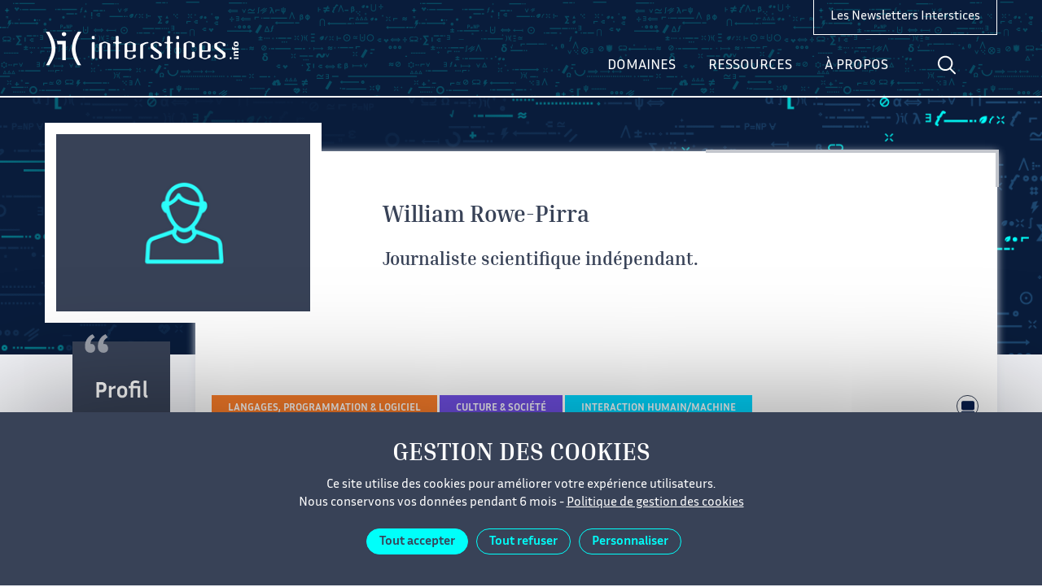

--- FILE ---
content_type: text/html; charset=UTF-8
request_url: https://interstices.info/auteur/william-rowe-pirra/
body_size: 15954
content:
<!doctype html>
<html lang="fr-FR">
<head>
  <meta name="robots" content="noindex">
  <meta name="googlebot" content="noindex">
  <title>William Rowe-Pirra - Interstices - Interstices</title>
  <meta charset="UTF-8">
  <meta name="viewport" content="width=device-width">
  <meta property="og:url" content="https://interstices.info/auteur/william-rowe-pirra/">    <meta property="og:title" content="William Rowe-Pirra">  <meta property="twitter:title" content="William Rowe-Pirra">          <meta property="twitter:card" content="summary_large_image">

    <meta name="description" content="Une référence en ligne pour comprendre la recherche en informatique et mathématiques appliquées">
          <link rel="icon" href="https://interstices.info/app/themes/interstices/assets/img/favicon.ico">
    <style>.icon,.catIcon>svg{width:1em;height:1em}</style>
          <link rel="stylesheet" href="https://interstices.info/app/themes/interstices/dist/styles.css">
        <script type="text/javascript" src="/app/themes/interstices/assets/tarteaucitron/tarteaucitron.js"></script>
    <script type="text/javascript" async src="https://cdnjs.cloudflare.com/ajax/libs/mathjax/2.7.2/MathJax.js?config=TeX-MML-AM_CHTML"></script>
    <script>
      /*! svg4everybody v2.1.9 | github.com/jonathantneal/svg4everybody */
      !function(e,t){"function"==typeof define&&define.amd?define([],function(){return e.svg4everybody=t()}):"object"==typeof module&&module.exports?module.exports=t():e.svg4everybody=t()}(this,function(){function e(e,t,n){if(n){var i=document.createDocumentFragment(),a=!t.hasAttribute("viewBox")&&n.getAttribute("viewBox");a&&t.setAttribute("viewBox",a);for(var o=n.cloneNode(!0);o.childNodes.length;)i.appendChild(o.firstChild);e.appendChild(i)}}function t(t){t.onreadystatechange=function(){if(4===t.readyState){var n=t._cachedDocument;n||((n=t._cachedDocument=document.implementation.createHTMLDocument("")).body.innerHTML=t.responseText,t._cachedTarget={}),t._embeds.splice(0).map(function(i){var a=t._cachedTarget[i.id];a||(a=t._cachedTarget[i.id]=n.getElementById(i.id)),e(i.parent,i.svg,a)})}},t.onreadystatechange()}function n(e){for(var t=e;"svg"!==t.nodeName.toLowerCase()&&(t=t.parentNode););return t}return function(i){var a,o=Object(i),r=window.top!==window.self;a="polyfill"in o?o.polyfill:/\bTrident\/[567]\b|\bMSIE (?:9|10)\.0\b/.test(navigator.userAgent)||(navigator.userAgent.match(/\bEdge\/12\.(\d+)\b/)||[])[1]<10547||(navigator.userAgent.match(/\bAppleWebKit\/(\d+)\b/)||[])[1]<537||/\bEdge\/.(\d+)\b/.test(navigator.userAgent)&&r;var d={},u=window.requestAnimationFrame||setTimeout,c=document.getElementsByTagName("use"),s=0;a&&function i(){for(var r=0;r<c.length;){var g=c[r],l=g.parentNode,f=n(l),m=g.getAttribute("xlink:href")||g.getAttribute("href");if(!m&&o.attributeName&&(m=g.getAttribute(o.attributeName)),f&&m){if(a)if(!o.validate||o.validate(m,f,g)){l.removeChild(g);var v=m.split("#"),b=v.shift(),h=v.join("#");if(b.length){var p=d[b];p||((p=d[b]=new XMLHttpRequest).open("GET",b),p.send(),p._embeds=[]),p._embeds.push({parent:l,svg:f,id:h}),t(p)}else e(l,f,document.getElementById(h))}else++r,++s}else++r}(!c.length||c.length-s>0)&&u(i,67)}()}});
    </script>
    <script>svg4everybody();</script>
    <meta name='robots' content='index, follow, max-image-preview:large, max-snippet:-1, max-video-preview:-1' />
	<style>img:is([sizes="auto" i], [sizes^="auto," i]) { contain-intrinsic-size: 3000px 1500px }</style>
	
	<!-- This site is optimized with the Yoast SEO plugin v26.4 - https://yoast.com/wordpress/plugins/seo/ -->
	<link rel="canonical" href="https://interstices.info/auteur/william-rowe-pirra/" />
	<meta property="og:locale" content="fr_FR" />
	<meta property="og:type" content="article" />
	<meta property="og:title" content="William Rowe-Pirra - Interstices" />
	<meta property="og:url" content="https://interstices.info/auteur/william-rowe-pirra/" />
	<meta property="og:site_name" content="Interstices" />
	<meta name="twitter:card" content="summary_large_image" />
	<script type="application/ld+json" class="yoast-schema-graph">{"@context":"https://schema.org","@graph":[{"@type":["WebPage","ProfilePage"],"@id":"https://interstices.info/auteur/william-rowe-pirra/","url":"https://interstices.info/auteur/william-rowe-pirra/","name":"William Rowe-Pirra - Interstices","isPartOf":{"@id":"https://interstices.info/#website"},"datePublished":"2022-02-24T10:00:31+00:00","breadcrumb":{"@id":"https://interstices.info/auteur/william-rowe-pirra/#breadcrumb"},"inLanguage":"fr-FR","potentialAction":[{"@type":"ReadAction","target":["https://interstices.info/auteur/william-rowe-pirra/"]}]},{"@type":"BreadcrumbList","@id":"https://interstices.info/auteur/william-rowe-pirra/#breadcrumb","itemListElement":[{"@type":"ListItem","position":1,"name":"Accueil","item":"https://interstices.info/"},{"@type":"ListItem","position":2,"name":"William Rowe-Pirra"}]},{"@type":"WebSite","@id":"https://interstices.info/#website","url":"https://interstices.info/","name":"Interstices","description":"Une référence en ligne pour comprendre la recherche en informatique et mathématiques appliquées","potentialAction":[{"@type":"SearchAction","target":{"@type":"EntryPoint","urlTemplate":"https://interstices.info/?s={search_term_string}"},"query-input":{"@type":"PropertyValueSpecification","valueRequired":true,"valueName":"search_term_string"}}],"inLanguage":"fr-FR"}]}</script>
	<!-- / Yoast SEO plugin. -->


<script type="text/javascript">
/* <![CDATA[ */
window._wpemojiSettings = {"baseUrl":"https:\/\/s.w.org\/images\/core\/emoji\/16.0.1\/72x72\/","ext":".png","svgUrl":"https:\/\/s.w.org\/images\/core\/emoji\/16.0.1\/svg\/","svgExt":".svg","source":{"concatemoji":"https:\/\/interstices.info\/wp\/wp-includes\/js\/wp-emoji-release.min.js?ver=6.8.3"}};
/*! This file is auto-generated */
!function(s,n){var o,i,e;function c(e){try{var t={supportTests:e,timestamp:(new Date).valueOf()};sessionStorage.setItem(o,JSON.stringify(t))}catch(e){}}function p(e,t,n){e.clearRect(0,0,e.canvas.width,e.canvas.height),e.fillText(t,0,0);var t=new Uint32Array(e.getImageData(0,0,e.canvas.width,e.canvas.height).data),a=(e.clearRect(0,0,e.canvas.width,e.canvas.height),e.fillText(n,0,0),new Uint32Array(e.getImageData(0,0,e.canvas.width,e.canvas.height).data));return t.every(function(e,t){return e===a[t]})}function u(e,t){e.clearRect(0,0,e.canvas.width,e.canvas.height),e.fillText(t,0,0);for(var n=e.getImageData(16,16,1,1),a=0;a<n.data.length;a++)if(0!==n.data[a])return!1;return!0}function f(e,t,n,a){switch(t){case"flag":return n(e,"\ud83c\udff3\ufe0f\u200d\u26a7\ufe0f","\ud83c\udff3\ufe0f\u200b\u26a7\ufe0f")?!1:!n(e,"\ud83c\udde8\ud83c\uddf6","\ud83c\udde8\u200b\ud83c\uddf6")&&!n(e,"\ud83c\udff4\udb40\udc67\udb40\udc62\udb40\udc65\udb40\udc6e\udb40\udc67\udb40\udc7f","\ud83c\udff4\u200b\udb40\udc67\u200b\udb40\udc62\u200b\udb40\udc65\u200b\udb40\udc6e\u200b\udb40\udc67\u200b\udb40\udc7f");case"emoji":return!a(e,"\ud83e\udedf")}return!1}function g(e,t,n,a){var r="undefined"!=typeof WorkerGlobalScope&&self instanceof WorkerGlobalScope?new OffscreenCanvas(300,150):s.createElement("canvas"),o=r.getContext("2d",{willReadFrequently:!0}),i=(o.textBaseline="top",o.font="600 32px Arial",{});return e.forEach(function(e){i[e]=t(o,e,n,a)}),i}function t(e){var t=s.createElement("script");t.src=e,t.defer=!0,s.head.appendChild(t)}"undefined"!=typeof Promise&&(o="wpEmojiSettingsSupports",i=["flag","emoji"],n.supports={everything:!0,everythingExceptFlag:!0},e=new Promise(function(e){s.addEventListener("DOMContentLoaded",e,{once:!0})}),new Promise(function(t){var n=function(){try{var e=JSON.parse(sessionStorage.getItem(o));if("object"==typeof e&&"number"==typeof e.timestamp&&(new Date).valueOf()<e.timestamp+604800&&"object"==typeof e.supportTests)return e.supportTests}catch(e){}return null}();if(!n){if("undefined"!=typeof Worker&&"undefined"!=typeof OffscreenCanvas&&"undefined"!=typeof URL&&URL.createObjectURL&&"undefined"!=typeof Blob)try{var e="postMessage("+g.toString()+"("+[JSON.stringify(i),f.toString(),p.toString(),u.toString()].join(",")+"));",a=new Blob([e],{type:"text/javascript"}),r=new Worker(URL.createObjectURL(a),{name:"wpTestEmojiSupports"});return void(r.onmessage=function(e){c(n=e.data),r.terminate(),t(n)})}catch(e){}c(n=g(i,f,p,u))}t(n)}).then(function(e){for(var t in e)n.supports[t]=e[t],n.supports.everything=n.supports.everything&&n.supports[t],"flag"!==t&&(n.supports.everythingExceptFlag=n.supports.everythingExceptFlag&&n.supports[t]);n.supports.everythingExceptFlag=n.supports.everythingExceptFlag&&!n.supports.flag,n.DOMReady=!1,n.readyCallback=function(){n.DOMReady=!0}}).then(function(){return e}).then(function(){var e;n.supports.everything||(n.readyCallback(),(e=n.source||{}).concatemoji?t(e.concatemoji):e.wpemoji&&e.twemoji&&(t(e.twemoji),t(e.wpemoji)))}))}((window,document),window._wpemojiSettings);
/* ]]> */
</script>
<style id='wp-emoji-styles-inline-css' type='text/css'>

	img.wp-smiley, img.emoji {
		display: inline !important;
		border: none !important;
		box-shadow: none !important;
		height: 1em !important;
		width: 1em !important;
		margin: 0 0.07em !important;
		vertical-align: -0.1em !important;
		background: none !important;
		padding: 0 !important;
	}
</style>
<link rel='stylesheet' id='wp-block-library-css' href='https://interstices.info/wp/wp-includes/css/dist/block-library/style.min.css?ver=6.8.3' type='text/css' media='all' />
<style id='classic-theme-styles-inline-css' type='text/css'>
/*! This file is auto-generated */
.wp-block-button__link{color:#fff;background-color:#32373c;border-radius:9999px;box-shadow:none;text-decoration:none;padding:calc(.667em + 2px) calc(1.333em + 2px);font-size:1.125em}.wp-block-file__button{background:#32373c;color:#fff;text-decoration:none}
</style>
<style id='qsm-quiz-style-inline-css' type='text/css'>


</style>
<style id='global-styles-inline-css' type='text/css'>
:root{--wp--preset--aspect-ratio--square: 1;--wp--preset--aspect-ratio--4-3: 4/3;--wp--preset--aspect-ratio--3-4: 3/4;--wp--preset--aspect-ratio--3-2: 3/2;--wp--preset--aspect-ratio--2-3: 2/3;--wp--preset--aspect-ratio--16-9: 16/9;--wp--preset--aspect-ratio--9-16: 9/16;--wp--preset--color--black: #000000;--wp--preset--color--cyan-bluish-gray: #abb8c3;--wp--preset--color--white: #ffffff;--wp--preset--color--pale-pink: #f78da7;--wp--preset--color--vivid-red: #cf2e2e;--wp--preset--color--luminous-vivid-orange: #ff6900;--wp--preset--color--luminous-vivid-amber: #fcb900;--wp--preset--color--light-green-cyan: #7bdcb5;--wp--preset--color--vivid-green-cyan: #00d084;--wp--preset--color--pale-cyan-blue: #8ed1fc;--wp--preset--color--vivid-cyan-blue: #0693e3;--wp--preset--color--vivid-purple: #9b51e0;--wp--preset--gradient--vivid-cyan-blue-to-vivid-purple: linear-gradient(135deg,rgba(6,147,227,1) 0%,rgb(155,81,224) 100%);--wp--preset--gradient--light-green-cyan-to-vivid-green-cyan: linear-gradient(135deg,rgb(122,220,180) 0%,rgb(0,208,130) 100%);--wp--preset--gradient--luminous-vivid-amber-to-luminous-vivid-orange: linear-gradient(135deg,rgba(252,185,0,1) 0%,rgba(255,105,0,1) 100%);--wp--preset--gradient--luminous-vivid-orange-to-vivid-red: linear-gradient(135deg,rgba(255,105,0,1) 0%,rgb(207,46,46) 100%);--wp--preset--gradient--very-light-gray-to-cyan-bluish-gray: linear-gradient(135deg,rgb(238,238,238) 0%,rgb(169,184,195) 100%);--wp--preset--gradient--cool-to-warm-spectrum: linear-gradient(135deg,rgb(74,234,220) 0%,rgb(151,120,209) 20%,rgb(207,42,186) 40%,rgb(238,44,130) 60%,rgb(251,105,98) 80%,rgb(254,248,76) 100%);--wp--preset--gradient--blush-light-purple: linear-gradient(135deg,rgb(255,206,236) 0%,rgb(152,150,240) 100%);--wp--preset--gradient--blush-bordeaux: linear-gradient(135deg,rgb(254,205,165) 0%,rgb(254,45,45) 50%,rgb(107,0,62) 100%);--wp--preset--gradient--luminous-dusk: linear-gradient(135deg,rgb(255,203,112) 0%,rgb(199,81,192) 50%,rgb(65,88,208) 100%);--wp--preset--gradient--pale-ocean: linear-gradient(135deg,rgb(255,245,203) 0%,rgb(182,227,212) 50%,rgb(51,167,181) 100%);--wp--preset--gradient--electric-grass: linear-gradient(135deg,rgb(202,248,128) 0%,rgb(113,206,126) 100%);--wp--preset--gradient--midnight: linear-gradient(135deg,rgb(2,3,129) 0%,rgb(40,116,252) 100%);--wp--preset--font-size--small: 13px;--wp--preset--font-size--medium: 20px;--wp--preset--font-size--large: 36px;--wp--preset--font-size--x-large: 42px;--wp--preset--spacing--20: 0.44rem;--wp--preset--spacing--30: 0.67rem;--wp--preset--spacing--40: 1rem;--wp--preset--spacing--50: 1.5rem;--wp--preset--spacing--60: 2.25rem;--wp--preset--spacing--70: 3.38rem;--wp--preset--spacing--80: 5.06rem;--wp--preset--shadow--natural: 6px 6px 9px rgba(0, 0, 0, 0.2);--wp--preset--shadow--deep: 12px 12px 50px rgba(0, 0, 0, 0.4);--wp--preset--shadow--sharp: 6px 6px 0px rgba(0, 0, 0, 0.2);--wp--preset--shadow--outlined: 6px 6px 0px -3px rgba(255, 255, 255, 1), 6px 6px rgba(0, 0, 0, 1);--wp--preset--shadow--crisp: 6px 6px 0px rgba(0, 0, 0, 1);}:where(.is-layout-flex){gap: 0.5em;}:where(.is-layout-grid){gap: 0.5em;}body .is-layout-flex{display: flex;}.is-layout-flex{flex-wrap: wrap;align-items: center;}.is-layout-flex > :is(*, div){margin: 0;}body .is-layout-grid{display: grid;}.is-layout-grid > :is(*, div){margin: 0;}:where(.wp-block-columns.is-layout-flex){gap: 2em;}:where(.wp-block-columns.is-layout-grid){gap: 2em;}:where(.wp-block-post-template.is-layout-flex){gap: 1.25em;}:where(.wp-block-post-template.is-layout-grid){gap: 1.25em;}.has-black-color{color: var(--wp--preset--color--black) !important;}.has-cyan-bluish-gray-color{color: var(--wp--preset--color--cyan-bluish-gray) !important;}.has-white-color{color: var(--wp--preset--color--white) !important;}.has-pale-pink-color{color: var(--wp--preset--color--pale-pink) !important;}.has-vivid-red-color{color: var(--wp--preset--color--vivid-red) !important;}.has-luminous-vivid-orange-color{color: var(--wp--preset--color--luminous-vivid-orange) !important;}.has-luminous-vivid-amber-color{color: var(--wp--preset--color--luminous-vivid-amber) !important;}.has-light-green-cyan-color{color: var(--wp--preset--color--light-green-cyan) !important;}.has-vivid-green-cyan-color{color: var(--wp--preset--color--vivid-green-cyan) !important;}.has-pale-cyan-blue-color{color: var(--wp--preset--color--pale-cyan-blue) !important;}.has-vivid-cyan-blue-color{color: var(--wp--preset--color--vivid-cyan-blue) !important;}.has-vivid-purple-color{color: var(--wp--preset--color--vivid-purple) !important;}.has-black-background-color{background-color: var(--wp--preset--color--black) !important;}.has-cyan-bluish-gray-background-color{background-color: var(--wp--preset--color--cyan-bluish-gray) !important;}.has-white-background-color{background-color: var(--wp--preset--color--white) !important;}.has-pale-pink-background-color{background-color: var(--wp--preset--color--pale-pink) !important;}.has-vivid-red-background-color{background-color: var(--wp--preset--color--vivid-red) !important;}.has-luminous-vivid-orange-background-color{background-color: var(--wp--preset--color--luminous-vivid-orange) !important;}.has-luminous-vivid-amber-background-color{background-color: var(--wp--preset--color--luminous-vivid-amber) !important;}.has-light-green-cyan-background-color{background-color: var(--wp--preset--color--light-green-cyan) !important;}.has-vivid-green-cyan-background-color{background-color: var(--wp--preset--color--vivid-green-cyan) !important;}.has-pale-cyan-blue-background-color{background-color: var(--wp--preset--color--pale-cyan-blue) !important;}.has-vivid-cyan-blue-background-color{background-color: var(--wp--preset--color--vivid-cyan-blue) !important;}.has-vivid-purple-background-color{background-color: var(--wp--preset--color--vivid-purple) !important;}.has-black-border-color{border-color: var(--wp--preset--color--black) !important;}.has-cyan-bluish-gray-border-color{border-color: var(--wp--preset--color--cyan-bluish-gray) !important;}.has-white-border-color{border-color: var(--wp--preset--color--white) !important;}.has-pale-pink-border-color{border-color: var(--wp--preset--color--pale-pink) !important;}.has-vivid-red-border-color{border-color: var(--wp--preset--color--vivid-red) !important;}.has-luminous-vivid-orange-border-color{border-color: var(--wp--preset--color--luminous-vivid-orange) !important;}.has-luminous-vivid-amber-border-color{border-color: var(--wp--preset--color--luminous-vivid-amber) !important;}.has-light-green-cyan-border-color{border-color: var(--wp--preset--color--light-green-cyan) !important;}.has-vivid-green-cyan-border-color{border-color: var(--wp--preset--color--vivid-green-cyan) !important;}.has-pale-cyan-blue-border-color{border-color: var(--wp--preset--color--pale-cyan-blue) !important;}.has-vivid-cyan-blue-border-color{border-color: var(--wp--preset--color--vivid-cyan-blue) !important;}.has-vivid-purple-border-color{border-color: var(--wp--preset--color--vivid-purple) !important;}.has-vivid-cyan-blue-to-vivid-purple-gradient-background{background: var(--wp--preset--gradient--vivid-cyan-blue-to-vivid-purple) !important;}.has-light-green-cyan-to-vivid-green-cyan-gradient-background{background: var(--wp--preset--gradient--light-green-cyan-to-vivid-green-cyan) !important;}.has-luminous-vivid-amber-to-luminous-vivid-orange-gradient-background{background: var(--wp--preset--gradient--luminous-vivid-amber-to-luminous-vivid-orange) !important;}.has-luminous-vivid-orange-to-vivid-red-gradient-background{background: var(--wp--preset--gradient--luminous-vivid-orange-to-vivid-red) !important;}.has-very-light-gray-to-cyan-bluish-gray-gradient-background{background: var(--wp--preset--gradient--very-light-gray-to-cyan-bluish-gray) !important;}.has-cool-to-warm-spectrum-gradient-background{background: var(--wp--preset--gradient--cool-to-warm-spectrum) !important;}.has-blush-light-purple-gradient-background{background: var(--wp--preset--gradient--blush-light-purple) !important;}.has-blush-bordeaux-gradient-background{background: var(--wp--preset--gradient--blush-bordeaux) !important;}.has-luminous-dusk-gradient-background{background: var(--wp--preset--gradient--luminous-dusk) !important;}.has-pale-ocean-gradient-background{background: var(--wp--preset--gradient--pale-ocean) !important;}.has-electric-grass-gradient-background{background: var(--wp--preset--gradient--electric-grass) !important;}.has-midnight-gradient-background{background: var(--wp--preset--gradient--midnight) !important;}.has-small-font-size{font-size: var(--wp--preset--font-size--small) !important;}.has-medium-font-size{font-size: var(--wp--preset--font-size--medium) !important;}.has-large-font-size{font-size: var(--wp--preset--font-size--large) !important;}.has-x-large-font-size{font-size: var(--wp--preset--font-size--x-large) !important;}
:where(.wp-block-post-template.is-layout-flex){gap: 1.25em;}:where(.wp-block-post-template.is-layout-grid){gap: 1.25em;}
:where(.wp-block-columns.is-layout-flex){gap: 2em;}:where(.wp-block-columns.is-layout-grid){gap: 2em;}
:root :where(.wp-block-pullquote){font-size: 1.5em;line-height: 1.6;}
</style>
<link rel='stylesheet' id='contact-form-7-css' href='https://interstices.info/app/plugins/contact-form-7/includes/css/styles.css?ver=6.1.4' type='text/css' media='all' />
<link rel='stylesheet' id='relevanssi-live-search-css' href='https://interstices.info/app/plugins/relevanssi-live-ajax-search/assets/styles/style.css?ver=2.5' type='text/css' media='all' />
<script type="text/javascript" src="https://interstices.info/wp/wp-includes/js/jquery/jquery.min.js?ver=3.7.1" id="jquery-core-js"></script>
<link rel="https://api.w.org/" href="https://interstices.info/wp-json/" /><link rel="EditURI" type="application/rsd+xml" title="RSD" href="https://interstices.info/wp/xmlrpc.php?rsd" />
<link rel='shortlink' href='https://interstices.info/?p=43700' />
<link rel="alternate" title="oEmbed (JSON)" type="application/json+oembed" href="https://interstices.info/wp-json/oembed/1.0/embed?url=https%3A%2F%2Finterstices.info%2Fauteur%2Fwilliam-rowe-pirra%2F" />
<link rel="alternate" title="oEmbed (XML)" type="text/xml+oembed" href="https://interstices.info/wp-json/oembed/1.0/embed?url=https%3A%2F%2Finterstices.info%2Fauteur%2Fwilliam-rowe-pirra%2F&#038;format=xml" />
<link rel="icon" href="https://interstices.info/app/uploads/2018/06/ilogo-favicon-150x150.jpg" sizes="32x32" />
<link rel="icon" href="https://interstices.info/app/uploads/2018/06/ilogo-favicon-300x300.jpg" sizes="192x192" />
<link rel="apple-touch-icon" href="https://interstices.info/app/uploads/2018/06/ilogo-favicon-300x300.jpg" />
<meta name="msapplication-TileImage" content="https://interstices.info/app/uploads/2018/06/ilogo-favicon-300x300.jpg" />

  </head>
<body class="wp-singular auteur-template-default single single-auteur postid-43700 single-format-standard wp-theme-interstices" id="body" data-delay="4000">
<header>
  
<div class="Header">
  <div class="Header-container containerFlex">
    <a class="Header-logo" href="https://interstices.info">
      <svg class="icon" role="img"><title>Interstices.info</title><use xlink:href="#icon-interstices-logo"></use></svg>
    </a>

    
<script type="text/javascript">
       document.addEventListener('DOMContentLoaded', function () {
            const firstButton = document.querySelector('.NavDesktop-searchBtn');
            const secondButton = document.querySelector('.is-search-submit');

            firstButton.addEventListener('click', function () {
                secondButton.click();
            });
        }); 
</script>

<div class="NavDesktop noPrint">
	<button onclick="javascript:_paq.push(['trackEvent', 'Menu-Header', 'Menu-Header-Select', 'Domaines']);" class="NavDesktop-item NavDesktop-item--menu" data-menu="topic">Domaines</button>
	<button onclick="javascript:_paq.push(['trackEvent', 'Menu-Header', 'Menu-Header-Select', 'Ressources']);" class="NavDesktop-item NavDesktop-item--menu" data-menu="resources">Ressources</button>
	<button onclick="javascript:_paq.push(['trackEvent', 'Menu-Header', 'Menu-Header-Select', 'À propos']);" class="NavDesktop-item NavDesktop-item--menu" data-menu="about">À propos</button>
	<button class="NavDesktop-item NavDesktop-item--search">
		<svg class="icon" role="img"><title>Aller à la recherche</title><use xlink:href="/app/themes/interstices/dist/icons.svg#loupe"></use></svg>
	</button>
	<form  class="NavDesktop-form" role="search" action="https://interstices.info">
	<button class="NavDesktop-searchBtn">
		<svg class="icon" role="img"><title>Aller à la recherche</title><use xlink:href="/app/themes/interstices/dist/icons.svg#loupe"></use></svg>
	</button>
	<div class="NavDesktop-search">
		<input name="s" value="" data-rlvlive="true"  aria-label="Votre recherche">
           <input type="submit" hidden>
           <input name="fwp_sort" value="date_desc" hidden>
		<button type="button" class="NavDesktop-close"><svg class="icon" role="img"><title>Fermer la recherche</title><use xlink:href="/app/themes/interstices/dist/icons.svg#close"></use></svg></button>
	</div>
</form>
</div>

<style>
	.NavDesktop-searchBtn {
		position: relative;
	}

  .NavDesktop-item,
  .NavDesktop-searchBtn {
    padding: 23px 15px;
  }

  .NavDesktop-item--search.active {
    display: none;
  }

  .NavDesktop-search {
    padding: 7px 0;
  }

  @media (min-width: 1100px) {
    .NavDesktop-searchBtn {
        left: 0 !important;
    }
}

	.NavDesktop .is-form-style {
		width: 0;
		padding: 10px 0;
		margin: 0;
		border-left: solid 1px transparent;
		font-family: inherit;
		color: #fff;
		transition: width 0.5s ease, padding 500ms ease, border-color 500ms ease;
	}

	.open > .is-form-style {
		width: 300px !important;
		padding: 10px 30px 10px 10px !important;
	}

  .NavDesktop .is-form-style input.is-search-input,
  .NavDesktop .is-form-style  input {
		background: 0 0 !important;
		border: 0 !important;
	}

	.open .is-form-style  input {
		border: none;
		outline: none;
		box-shadow: none;
    color: #ffffff;
    border: 0 !important;
    border-left: solid 1px #fff !important;
	}

  .NavDesktop .is-search-submit {
    opacity: 0 !important;
  }

  ::placeholder {
    color: transparent;
    opacity: 0; /* Firefox */
  }

  ::-ms-input-placeholder { /* Edge 12 -18 */
    color: transparent;
  }
</style>
    
<div class="NavMobile noPrint">
  <button onclick="javascript:_paq.push(['trackEvent', 'Menu-Header', 'Menu-Header-Select', 'Domaines']);" class="NavMobile-item NavMobile-item--menu" type="button" data-menu="topic">Domaines</button>
  <button onclick="javascript:_paq.push(['trackEvent', 'Menu-Header', 'Menu-Header-Select', 'Ressources']);" class="NavMobile-item NavMobile-item--menu" type="button" data-menu="resources">Ressources</button>
  <button onclick="javascript:_paq.push(['trackEvent', 'Menu-Header', 'Menu-Header-Select', 'À propos']);" class="NavMobile-item NavMobile-item--menu" type="button" data-menu="about">À propos</button>
  <button class="NavMobile-item NavMobile-item--search" type="button">
    <svg class="icon" role="img"><title>Aller à la recherche</title><use xlink:href="/app/themes/interstices/dist/icons.svg#loupe"></use></svg>
  </button>
  <form class="NavMobile-search" action="https://interstices.info">
    <button class="NavMobile-close" type="button"><svg class="icon" role="img"><title>Fermer la recherche</title><use xlink:href="/app/themes/interstices/dist/icons.svg#previous"></use></svg></button>
    <input name="s" value="" aria-label="Votre recherche">
            <button class="NavMobile-searchBtn">
      <svg class="icon" role="img"><title>Aller à la recherche</title><use xlink:href="/app/themes/interstices/dist/icons.svg#loupe"></use></svg>
    </button>
        <input name="fwp_sort" value="date_desc" hidden>
  </form>
</div>
    <a onclick="javascript:_paq.push(['trackEvent', 'Newsletter', 'Header-Newsletter-Clic', 'Voir la liste des newsletters']);" href="https://interstices.info/newsletters-interstices/" target="_self" class="Header-newsletter">
      Les Newsletters Interstices
    </a>
  </div>
</div>


<nav class="MenuDesktop noPrint" hidden>
  <button class="MenuDesktop-close"><svg class="icon" role="img"><title>Fermer le menu</title><use xlink:href="/app/themes/interstices/dist/icons.svg#close"></use></svg></button>

      <div class="MenuDesktop-navigation MenuDesktop-navigation--topic containerFlex" data-menu="topic">
                    <div id="MenuDesktop-nav" style="MenuDesktop-left" >
                <ul class="MenuDesktop-list MenuDesktop-list--icons">
                                                                                    <li>
                            <a onclick="javascript:_paq.push(['trackEvent', 'Menu-Header', 'Submenu-Header-Select', 'Environnement &amp; Planète']);"
                               href="https://interstices.info/domaine/environnement-planete/"><span class="catIcon" aria-hidden="true" style="color:#57cd6b"><svg viewBox="0 0 120 120"><path d="M10.3 101.3s-22.8-45.1 24.4-77c0 0 31.3-22.7 79.8-18.9 0 0 9.6 75.1-39.9 100.4 0 0-19.4 13.6-47.5 7.7 0 0-.4-36.1 55.1-72.6-.1 0-52.1 6.1-71.9 60.4"/></svg></span>
Environnement &amp;&nbsp;Planète</a>
                        </li>
                                            <li>
                            <a onclick="javascript:_paq.push(['trackEvent', 'Menu-Header', 'Submenu-Header-Select', 'Algorithmes']);"
                               href="https://interstices.info/domaine/algorithmes/"><span class="catIcon" aria-hidden="true" style="color:#673ab7"><svg xmlns="http://www.w3.org/2000/svg" viewBox="0 0 120 120"><path d="M36.6 65.7c2.1-3.7 2.8-6.6 2.1-8.8-.7-2.2-2.4-4.2-5.2-5.7l6.2-10.8c2.8 1.6 5.3 2 7.7 1.5s4.5-2.5 6.3-5.7l13-22.5c2.2-3.9 5-6.5 8.3-7.9s6.9-.9 11 1.4l13 7.5-6.9 11.9-5.4-3.2c-1.9-1.1-3.6-1.4-5.1-.9-1.5.5-2.9 1.9-4.3 4.2l-12.1 21c-1.9 3.2-4 5.1-6.4 5.8-2.4.7-4.8.7-7-.1l-.6 1.1c1.8 1.4 2.9 3.5 3.3 6.2.5 2.8-.2 5.7-1.9 8.6l-12.1 21c-1.3 2.3-1.9 4.2-1.6 5.7.3 1.5 1.5 2.9 3.5 4.1l5.3 3.1-6.9 11.8-13-7.5c-3.7-2.1-5.9-4.9-6.6-8.3-.6-3.4.2-7.2 2.6-11.4"/></svg></span>
Algorithmes</a>
                        </li>
                                            <li>
                            <a onclick="javascript:_paq.push(['trackEvent', 'Menu-Header', 'Submenu-Header-Select', 'Architecture &amp; Systèmes']);"
                               href="https://interstices.info/domaine/architecture-systemes/"><span class="catIcon" aria-hidden="true" style="color:#24b787"><svg xmlns="http://www.w3.org/2000/svg" viewBox="0 0 120 120"><path d="M26.7 5l38.1 55-38.1 55h66.6V99.6H55.9L83.6 60 55.9 20.4h37.4V5z"/></svg></span>
Architecture &amp;&nbsp;Systèmes</a>
                        </li>
                                            <li>
                            <a onclick="javascript:_paq.push(['trackEvent', 'Menu-Header', 'Submenu-Header-Select', 'Modélisation &amp; Simulation']);"
                               href="https://interstices.info/domaine/modelisation-simulation/"><span class="catIcon" aria-hidden="true" style="color:#1f98ac"><svg xmlns="http://www.w3.org/2000/svg" viewBox="0 0 120 120"><path d="M5 60c0 30.4 24.6 55 55 55s55-24.6 55-55S90.4 5 60 5v19.5c19.6 0 35.5 15.9 35.5 35.5S79.6 95.5 60 95.5 24.5 79.6 24.5 60H5z"/></svg></span>
Modélisation &amp;&nbsp;Simulation</a>
                        </li>
                                            <li>
                            <a onclick="javascript:_paq.push(['trackEvent', 'Menu-Header', 'Submenu-Header-Select', 'Histoire du numérique']);"
                               href="https://interstices.info/domaine/histoire-numerique/"><span class="catIcon" aria-hidden="true" style="color:#215be1"><svg xmlns="http://www.w3.org/2000/svg" viewBox="0 0 120 120"><path d="M6.1 66.2c-1.9-2.8-1.2-6.5 1.5-8.4l64.3-45c2.8-1.9 6.5-1.2 8.4 1.4 1.9 2.8 1.2 6.5-1.5 8.4L14.5 67.7C11.8 69.6 8 69 6.1 66.2zm33.6 5.9c-1.9-2.8-1.2-6.5 1.5-8.4l64.3-45c2.8-1.9 6.5-1.2 8.4 1.4 1.9 2.8 1.2 6.5-1.5 8.4L48.1 73.7c-2.7 1.8-6.4 1.2-8.4-1.6zm-5.9 33.6c-1.9-2.8-1.2-6.5 1.5-8.4l64.3-45c2.8-1.9 6.5-1.2 8.4 1.4 1.9 2.8 1.2 6.5-1.5 8.4l-64.3 45c-2.7 2-6.5 1.4-8.4-1.4z"/></svg></span>
Histoire du numérique</a>
                        </li>
                                    </ul>
            </div>
                    <div id="MenuDesktop-nav" style="MenuDesktop-center" >
                <ul class="MenuDesktop-list MenuDesktop-list--icons">
                                                                                    <li>
                            <a onclick="javascript:_paq.push(['trackEvent', 'Menu-Header', 'Submenu-Header-Select', 'Sécurité &amp; Vie privée']);"
                               href="https://interstices.info/domaine/securite-vie-privee/"><span class="catIcon" aria-hidden="true" style="color:#ed4044"><svg xmlns="http://www.w3.org/2000/svg" viewBox="0 0 110 110"><path d="M55 93.7c-3.6-1.9-8.1-4.7-12.6-8.2-5.6-4.4-9.9-8.9-12.9-13.6-3-4.8-4.6-9.8-4.6-14.8V22.7c1 .1 2 .1 3 .1 9.1 0 18.2-2.2 27.1-6.4 8.9 4.3 18 6.4 27.1 6.4 1 0 2 0 3-.1v34.4c0 5.1-1.5 10-4.6 14.8-2.9 4.7-7.3 9.2-12.9 13.6-4.5 3.5-9 6.2-12.6 8.2"/><path d="M90 57.1c0 6-1.8 11.9-5.4 17.6-3.3 5.1-8 10.1-14 14.8-5.6 4.4-11.3 7.7-15.7 9.9-4.4-2.2-10.1-5.5-15.7-9.9-6-4.7-10.8-9.7-14-14.8C21.8 69 20 63.1 20 57.1v-40c2.7.4 5.3.6 8 .6 9 0 18.1-2.3 27.1-7 8.9 4.6 18 7 27.1 7 2.6 0 5.3-.2 8-.6v40zm-7.9-44.4C71.3 12.7 61.9 8.9 55 5c-6.9 3.9-16.3 7.7-27.1 7.7-4.3 0-8.6-.6-13-1.8v46.2c0 7 2.1 13.8 6.1 20.3 3.6 5.6 8.7 11.1 15.2 16.1 7 5.5 14.3 9.4 18.7 11.5 4.4-2.1 11.7-6 18.7-11.5 6.5-5.1 11.6-10.5 15.2-16.1 4.1-6.4 6.1-13.3 6.1-20.3V10.9c-4.2 1.2-8.5 1.8-12.8 1.8z"/></svg></span>
Sécurité &amp;&nbsp;Vie privée</a>
                        </li>
                                            <li>
                            <a onclick="javascript:_paq.push(['trackEvent', 'Menu-Header', 'Submenu-Header-Select', 'Médecine &amp; Sciences du vivant']);"
                               href="https://interstices.info/domaine/medecine-sciences-du-vivant/"><span class="catIcon" aria-hidden="true" style="color:#fa46aa"><svg xmlns="http://www.w3.org/2000/svg" viewBox="0 0 120 120"><path d="M31.2 56.1l8-17c.7-1.4 2.1-2.3 3.6-2.2 1.5.1 2.9 1 3.5 2.5l11.4 29.5 6.9-20.4c.5-1.4 1.8-2.4 3.3-2.6 1.5-.2 3 .6 3.7 1.9l5.3 9.2h3.8c2.1 0 3.9 1.7 3.9 3.8 0 2.1-1.7 3.8-3.9 3.8h-6c-1.4 0-2.7-.7-3.3-1.9L69.1 59l-7.6 22.4C61 82.9 59.6 84 58 84h-.1c-1.6 0-3-1-3.6-2.5l-12-31-5.2 11c-.6 1.4-2 2.2-3.5 2.2H10c1.3 2 2.8 3.9 4.5 5.6C27 81.9 60 105.6 60 105.6s33-23.7 45.5-36.1c12.6-12.6 12.6-33 0-45.5C93 11.4 72.7 11.3 60 23.6c-12.7-12.3-33-12.2-45.5.3C5.7 32.6 3 45.1 6.4 56.1h24.8z"/></svg></span>
Médecine &amp;&nbsp;Sciences du vivant</a>
                        </li>
                                            <li>
                            <a onclick="javascript:_paq.push(['trackEvent', 'Menu-Header', 'Submenu-Header-Select', 'Interaction Humain/Machine']);"
                               href="https://interstices.info/domaine/interaction-humainmachine/"><span class="catIcon" aria-hidden="true" style="color:#00d7ff"><svg xmlns="http://www.w3.org/2000/svg" viewBox="0 0 120 120"><path d="M28.4 100.6h63.3L60 37.3l-31.6 63.3zM115 115H5L60 5l55 110z"/></svg></span>
Interaction Humain/Machine</a>
                        </li>
                                            <li>
                            <a onclick="javascript:_paq.push(['trackEvent', 'Menu-Header', 'Submenu-Header-Select', 'Intelligence artificielle']);"
                               href="https://interstices.info/domaine/intelligence-artificielle/"><span class="catIcon" aria-hidden="true" style="color:#44c9da"><svg xmlns="http://www.w3.org/2000/svg" viewBox="0 0 120 120"><path d="M19 52.2l15.7 48.2h50.7L101 52.2 60 22.4 19 52.2zm96-4.5l-21 64.7H26L5 47.7l55-40 55 40z"/></svg></span>
Intelligence artificielle</a>
                        </li>
                                            <li>
                            <a onclick="javascript:_paq.push(['trackEvent', 'Menu-Header', 'Submenu-Header-Select', 'Langages, programmation &amp; logiciel']);"
                               href="https://interstices.info/domaine/languages-programmation-logiciel/"><span class="catIcon" aria-hidden="true" style="color:#fb7e2a"><svg xmlns="http://www.w3.org/2000/svg" viewBox="0 0 120 120"><path d="M42 5h36v13H61v84h17v13H42z"/></svg></span>
Langages, programmation &amp;&nbsp;logiciel</a>
                        </li>
                                    </ul>
            </div>
                    <div id="MenuDesktop-nav" style="MenuDesktop-right" >
                <ul class="MenuDesktop-list MenuDesktop-list--icons">
                                                                                    <li>
                            <a onclick="javascript:_paq.push(['trackEvent', 'Menu-Header', 'Submenu-Header-Select', 'Réseaux &amp; Communication']);"
                               href="https://interstices.info/domaine/reseaux-communication/"><span class="catIcon" aria-hidden="true" style="color:#57cd6b"><svg xmlns="http://www.w3.org/2000/svg" viewBox="0 0 120 120"><path d="M33.8 20.3h52.4V5H33.8zM33.8 115h52.4V99.7H33.8zM39 67.7h42V52.3H39z"/></svg></span>
Réseaux &amp;&nbsp;Communication</a>
                        </li>
                                            <li>
                            <a onclick="javascript:_paq.push(['trackEvent', 'Menu-Header', 'Submenu-Header-Select', 'Traitement d’images &amp; Son']);"
                               href="https://interstices.info/domaine/traitement-images-son/"><span class="catIcon" aria-hidden="true" style="color:#71d6b5"><svg xmlns="http://www.w3.org/2000/svg" viewBox="0 0 120 120"><path class="st0" d="M5 43.44l26.17-26.16 26.3 26.3L31.3 69.75zM62.58 43.4l26.17-26.17 26.3 26.3L88.9 69.7zM33.74 76.44L59.9 50.28l26.3 26.3-26.16 26.17z"/></svg></span>
Traitement d’images &amp;&nbsp;Son</a>
                        </li>
                                            <li>
                            <a onclick="javascript:_paq.push(['trackEvent', 'Menu-Header', 'Submenu-Header-Select', 'Robotique']);"
                               href="https://interstices.info/domaine/robotique/"><span class="catIcon" aria-hidden="true" style="color:#bc51d8"><svg xmlns="http://www.w3.org/2000/svg" viewBox="0 0 120 120"><path d="M18.9925 99.0254l54.3-94.0476 27.6254 15.95-54.3 94.0476z"/></svg></span>
Robotique</a>
                        </li>
                                            <li>
                            <a onclick="javascript:_paq.push(['trackEvent', 'Menu-Header', 'Submenu-Header-Select', 'Culture &amp; Société']);"
                               href="https://interstices.info/domaine/culture-societe/"><span class="catIcon" aria-hidden="true" style="color:#704fe4"><svg xmlns="http://www.w3.org/2000/svg" viewBox="0 0 120 120"><path d="M110.3 94.2v-3.1h-4.2v-4.8h-.5V41.2h.5v-2.8h.4v-6.1h-.6L60.1 15 14.3 32.3h-.9v6h.3v2.8h.8V86h-.6v4.8H9.7V94H5v11h110V94.2h-4.7zm-76.4-8.1h-6.2V41.2h6.2v44.9zm19.5 0h-6.3V41.2h6.3v44.9zm20.1 0h-6.9V41.2h6.9v44.9zm18.9 0h-5.7V41.2h5.7v44.9z"/></svg></span>
Culture &amp;&nbsp;Société</a>
                        </li>
                                            <li>
                            <a onclick="javascript:_paq.push(['trackEvent', 'Menu-Header', 'Submenu-Header-Select', 'Données']);"
                               href="https://interstices.info/domaine/donnees/"><span class="catIcon" aria-hidden="true" style="color:#fb7e2a"><svg viewBox="0 0 120 120"><path d="M98.3 59.1c1.2-3 1.9-6.3 1.9-9.7 0-14.4-11.4-26-25.5-26-10.5 0-19.6 6.5-23.5 15.8-3.5-2.8-8-4.4-12.8-4.4-11.4 0-20.7 9.3-21 20.9C10.1 59 5 66.5 5 75.2 5 87 14.4 96.6 26 96.6h31.5L42.6 70.3H54v-13h12v13h11.4L62.5 96.6h34.1c10.2 0 18.4-8.4 18.4-18.8 0-9.7-7.3-17.8-16.7-18.7"/></svg></span>
Données</a>
                        </li>
                                    </ul>
            </div>
        
                    <div id="MenuTablette-nav" style="MenuDesktop-right" >
                <ul class="MenuDesktop-list MenuDesktop-list--icons">

                                                                                    <li>
                            <a onclick="javascript:_paq.push(['trackEvent', 'Menu-Header', 'Submenu-Header-Select', 'Environnement &amp; Planète']);"
                               href="https://interstices.info/domaine/environnement-planete/"><span class="catIcon" aria-hidden="true" style="color:#57cd6b"><svg viewBox="0 0 120 120"><path d="M10.3 101.3s-22.8-45.1 24.4-77c0 0 31.3-22.7 79.8-18.9 0 0 9.6 75.1-39.9 100.4 0 0-19.4 13.6-47.5 7.7 0 0-.4-36.1 55.1-72.6-.1 0-52.1 6.1-71.9 60.4"/></svg></span>
Environnement &amp;&nbsp;Planète</a>
                        </li>
                                            <li>
                            <a onclick="javascript:_paq.push(['trackEvent', 'Menu-Header', 'Submenu-Header-Select', 'Algorithmes']);"
                               href="https://interstices.info/domaine/algorithmes/"><span class="catIcon" aria-hidden="true" style="color:#673ab7"><svg xmlns="http://www.w3.org/2000/svg" viewBox="0 0 120 120"><path d="M36.6 65.7c2.1-3.7 2.8-6.6 2.1-8.8-.7-2.2-2.4-4.2-5.2-5.7l6.2-10.8c2.8 1.6 5.3 2 7.7 1.5s4.5-2.5 6.3-5.7l13-22.5c2.2-3.9 5-6.5 8.3-7.9s6.9-.9 11 1.4l13 7.5-6.9 11.9-5.4-3.2c-1.9-1.1-3.6-1.4-5.1-.9-1.5.5-2.9 1.9-4.3 4.2l-12.1 21c-1.9 3.2-4 5.1-6.4 5.8-2.4.7-4.8.7-7-.1l-.6 1.1c1.8 1.4 2.9 3.5 3.3 6.2.5 2.8-.2 5.7-1.9 8.6l-12.1 21c-1.3 2.3-1.9 4.2-1.6 5.7.3 1.5 1.5 2.9 3.5 4.1l5.3 3.1-6.9 11.8-13-7.5c-3.7-2.1-5.9-4.9-6.6-8.3-.6-3.4.2-7.2 2.6-11.4"/></svg></span>
Algorithmes</a>
                        </li>
                                            <li>
                            <a onclick="javascript:_paq.push(['trackEvent', 'Menu-Header', 'Submenu-Header-Select', 'Architecture &amp; Systèmes']);"
                               href="https://interstices.info/domaine/architecture-systemes/"><span class="catIcon" aria-hidden="true" style="color:#24b787"><svg xmlns="http://www.w3.org/2000/svg" viewBox="0 0 120 120"><path d="M26.7 5l38.1 55-38.1 55h66.6V99.6H55.9L83.6 60 55.9 20.4h37.4V5z"/></svg></span>
Architecture &amp;&nbsp;Systèmes</a>
                        </li>
                                            <li>
                            <a onclick="javascript:_paq.push(['trackEvent', 'Menu-Header', 'Submenu-Header-Select', 'Modélisation &amp; Simulation']);"
                               href="https://interstices.info/domaine/modelisation-simulation/"><span class="catIcon" aria-hidden="true" style="color:#1f98ac"><svg xmlns="http://www.w3.org/2000/svg" viewBox="0 0 120 120"><path d="M5 60c0 30.4 24.6 55 55 55s55-24.6 55-55S90.4 5 60 5v19.5c19.6 0 35.5 15.9 35.5 35.5S79.6 95.5 60 95.5 24.5 79.6 24.5 60H5z"/></svg></span>
Modélisation &amp;&nbsp;Simulation</a>
                        </li>
                                            <li>
                            <a onclick="javascript:_paq.push(['trackEvent', 'Menu-Header', 'Submenu-Header-Select', 'Histoire du numérique']);"
                               href="https://interstices.info/domaine/histoire-numerique/"><span class="catIcon" aria-hidden="true" style="color:#215be1"><svg xmlns="http://www.w3.org/2000/svg" viewBox="0 0 120 120"><path d="M6.1 66.2c-1.9-2.8-1.2-6.5 1.5-8.4l64.3-45c2.8-1.9 6.5-1.2 8.4 1.4 1.9 2.8 1.2 6.5-1.5 8.4L14.5 67.7C11.8 69.6 8 69 6.1 66.2zm33.6 5.9c-1.9-2.8-1.2-6.5 1.5-8.4l64.3-45c2.8-1.9 6.5-1.2 8.4 1.4 1.9 2.8 1.2 6.5-1.5 8.4L48.1 73.7c-2.7 1.8-6.4 1.2-8.4-1.6zm-5.9 33.6c-1.9-2.8-1.2-6.5 1.5-8.4l64.3-45c2.8-1.9 6.5-1.2 8.4 1.4 1.9 2.8 1.2 6.5-1.5 8.4l-64.3 45c-2.7 2-6.5 1.4-8.4-1.4z"/></svg></span>
Histoire du numérique</a>
                        </li>
                                            <li>
                            <a onclick="javascript:_paq.push(['trackEvent', 'Menu-Header', 'Submenu-Header-Select', 'Sécurité &amp; Vie privée']);"
                               href="https://interstices.info/domaine/securite-vie-privee/"><span class="catIcon" aria-hidden="true" style="color:#ed4044"><svg xmlns="http://www.w3.org/2000/svg" viewBox="0 0 110 110"><path d="M55 93.7c-3.6-1.9-8.1-4.7-12.6-8.2-5.6-4.4-9.9-8.9-12.9-13.6-3-4.8-4.6-9.8-4.6-14.8V22.7c1 .1 2 .1 3 .1 9.1 0 18.2-2.2 27.1-6.4 8.9 4.3 18 6.4 27.1 6.4 1 0 2 0 3-.1v34.4c0 5.1-1.5 10-4.6 14.8-2.9 4.7-7.3 9.2-12.9 13.6-4.5 3.5-9 6.2-12.6 8.2"/><path d="M90 57.1c0 6-1.8 11.9-5.4 17.6-3.3 5.1-8 10.1-14 14.8-5.6 4.4-11.3 7.7-15.7 9.9-4.4-2.2-10.1-5.5-15.7-9.9-6-4.7-10.8-9.7-14-14.8C21.8 69 20 63.1 20 57.1v-40c2.7.4 5.3.6 8 .6 9 0 18.1-2.3 27.1-7 8.9 4.6 18 7 27.1 7 2.6 0 5.3-.2 8-.6v40zm-7.9-44.4C71.3 12.7 61.9 8.9 55 5c-6.9 3.9-16.3 7.7-27.1 7.7-4.3 0-8.6-.6-13-1.8v46.2c0 7 2.1 13.8 6.1 20.3 3.6 5.6 8.7 11.1 15.2 16.1 7 5.5 14.3 9.4 18.7 11.5 4.4-2.1 11.7-6 18.7-11.5 6.5-5.1 11.6-10.5 15.2-16.1 4.1-6.4 6.1-13.3 6.1-20.3V10.9c-4.2 1.2-8.5 1.8-12.8 1.8z"/></svg></span>
Sécurité &amp;&nbsp;Vie privée</a>
                        </li>
                                            <li>
                            <a onclick="javascript:_paq.push(['trackEvent', 'Menu-Header', 'Submenu-Header-Select', 'Médecine &amp; Sciences du vivant']);"
                               href="https://interstices.info/domaine/medecine-sciences-du-vivant/"><span class="catIcon" aria-hidden="true" style="color:#fa46aa"><svg xmlns="http://www.w3.org/2000/svg" viewBox="0 0 120 120"><path d="M31.2 56.1l8-17c.7-1.4 2.1-2.3 3.6-2.2 1.5.1 2.9 1 3.5 2.5l11.4 29.5 6.9-20.4c.5-1.4 1.8-2.4 3.3-2.6 1.5-.2 3 .6 3.7 1.9l5.3 9.2h3.8c2.1 0 3.9 1.7 3.9 3.8 0 2.1-1.7 3.8-3.9 3.8h-6c-1.4 0-2.7-.7-3.3-1.9L69.1 59l-7.6 22.4C61 82.9 59.6 84 58 84h-.1c-1.6 0-3-1-3.6-2.5l-12-31-5.2 11c-.6 1.4-2 2.2-3.5 2.2H10c1.3 2 2.8 3.9 4.5 5.6C27 81.9 60 105.6 60 105.6s33-23.7 45.5-36.1c12.6-12.6 12.6-33 0-45.5C93 11.4 72.7 11.3 60 23.6c-12.7-12.3-33-12.2-45.5.3C5.7 32.6 3 45.1 6.4 56.1h24.8z"/></svg></span>
Médecine &amp;&nbsp;Sciences du vivant</a>
                        </li>
                                    </ul>
            </div>
                    <div id="MenuTablette-nav" style="MenuDesktop-left" >
                <ul class="MenuDesktop-list MenuDesktop-list--icons">

                                                                                    <li>
                            <a onclick="javascript:_paq.push(['trackEvent', 'Menu-Header', 'Submenu-Header-Select', 'Interaction Humain/Machine']);"
                               href="https://interstices.info/domaine/interaction-humainmachine/"><span class="catIcon" aria-hidden="true" style="color:#00d7ff"><svg xmlns="http://www.w3.org/2000/svg" viewBox="0 0 120 120"><path d="M28.4 100.6h63.3L60 37.3l-31.6 63.3zM115 115H5L60 5l55 110z"/></svg></span>
Interaction Humain/Machine</a>
                        </li>
                                            <li>
                            <a onclick="javascript:_paq.push(['trackEvent', 'Menu-Header', 'Submenu-Header-Select', 'Intelligence artificielle']);"
                               href="https://interstices.info/domaine/intelligence-artificielle/"><span class="catIcon" aria-hidden="true" style="color:#44c9da"><svg xmlns="http://www.w3.org/2000/svg" viewBox="0 0 120 120"><path d="M19 52.2l15.7 48.2h50.7L101 52.2 60 22.4 19 52.2zm96-4.5l-21 64.7H26L5 47.7l55-40 55 40z"/></svg></span>
Intelligence artificielle</a>
                        </li>
                                            <li>
                            <a onclick="javascript:_paq.push(['trackEvent', 'Menu-Header', 'Submenu-Header-Select', 'Langages, programmation &amp; logiciel']);"
                               href="https://interstices.info/domaine/languages-programmation-logiciel/"><span class="catIcon" aria-hidden="true" style="color:#fb7e2a"><svg xmlns="http://www.w3.org/2000/svg" viewBox="0 0 120 120"><path d="M42 5h36v13H61v84h17v13H42z"/></svg></span>
Langages, programmation &amp;&nbsp;logiciel</a>
                        </li>
                                            <li>
                            <a onclick="javascript:_paq.push(['trackEvent', 'Menu-Header', 'Submenu-Header-Select', 'Réseaux &amp; Communication']);"
                               href="https://interstices.info/domaine/reseaux-communication/"><span class="catIcon" aria-hidden="true" style="color:#57cd6b"><svg xmlns="http://www.w3.org/2000/svg" viewBox="0 0 120 120"><path d="M33.8 20.3h52.4V5H33.8zM33.8 115h52.4V99.7H33.8zM39 67.7h42V52.3H39z"/></svg></span>
Réseaux &amp;&nbsp;Communication</a>
                        </li>
                                            <li>
                            <a onclick="javascript:_paq.push(['trackEvent', 'Menu-Header', 'Submenu-Header-Select', 'Traitement d’images &amp; Son']);"
                               href="https://interstices.info/domaine/traitement-images-son/"><span class="catIcon" aria-hidden="true" style="color:#71d6b5"><svg xmlns="http://www.w3.org/2000/svg" viewBox="0 0 120 120"><path class="st0" d="M5 43.44l26.17-26.16 26.3 26.3L31.3 69.75zM62.58 43.4l26.17-26.17 26.3 26.3L88.9 69.7zM33.74 76.44L59.9 50.28l26.3 26.3-26.16 26.17z"/></svg></span>
Traitement d’images &amp;&nbsp;Son</a>
                        </li>
                                            <li>
                            <a onclick="javascript:_paq.push(['trackEvent', 'Menu-Header', 'Submenu-Header-Select', 'Robotique']);"
                               href="https://interstices.info/domaine/robotique/"><span class="catIcon" aria-hidden="true" style="color:#bc51d8"><svg xmlns="http://www.w3.org/2000/svg" viewBox="0 0 120 120"><path d="M18.9925 99.0254l54.3-94.0476 27.6254 15.95-54.3 94.0476z"/></svg></span>
Robotique</a>
                        </li>
                                            <li>
                            <a onclick="javascript:_paq.push(['trackEvent', 'Menu-Header', 'Submenu-Header-Select', 'Culture &amp; Société']);"
                               href="https://interstices.info/domaine/culture-societe/"><span class="catIcon" aria-hidden="true" style="color:#704fe4"><svg xmlns="http://www.w3.org/2000/svg" viewBox="0 0 120 120"><path d="M110.3 94.2v-3.1h-4.2v-4.8h-.5V41.2h.5v-2.8h.4v-6.1h-.6L60.1 15 14.3 32.3h-.9v6h.3v2.8h.8V86h-.6v4.8H9.7V94H5v11h110V94.2h-4.7zm-76.4-8.1h-6.2V41.2h6.2v44.9zm19.5 0h-6.3V41.2h6.3v44.9zm20.1 0h-6.9V41.2h6.9v44.9zm18.9 0h-5.7V41.2h5.7v44.9z"/></svg></span>
Culture &amp;&nbsp;Société</a>
                        </li>
                                            <li>
                            <a onclick="javascript:_paq.push(['trackEvent', 'Menu-Header', 'Submenu-Header-Select', 'Données']);"
                               href="https://interstices.info/domaine/donnees/"><span class="catIcon" aria-hidden="true" style="color:#fb7e2a"><svg viewBox="0 0 120 120"><path d="M98.3 59.1c1.2-3 1.9-6.3 1.9-9.7 0-14.4-11.4-26-25.5-26-10.5 0-19.6 6.5-23.5 15.8-3.5-2.8-8-4.4-12.8-4.4-11.4 0-20.7 9.3-21 20.9C10.1 59 5 66.5 5 75.2 5 87 14.4 96.6 26 96.6h31.5L42.6 70.3H54v-13h12v13h11.4L62.5 96.6h34.1c10.2 0 18.4-8.4 18.4-18.8 0-9.7-7.3-17.8-16.7-18.7"/></svg></span>
Données</a>
                        </li>
                                    </ul>
            </div>
            </div>

        
  <div class="MenuDesktop-navigation MenuDesktop-navigation--about containerFlex" data-menu="resources" hidden>
    <ul>
              <li>
          <a onclick="javascript:_paq.push(['trackEvent', 'Menu-Header', 'Submenu-Header-Select', 'Nos animations']);"
            class="" href="/?s=&fwp_type=animation"
             target="_self">Nos animations</a>
        </li>
              <li>
          <a onclick="javascript:_paq.push(['trackEvent', 'Menu-Header', 'Submenu-Header-Select', 'Nos articles']);"
            class="" href="/?s=&fwp_type=article"
             target="_self">Nos articles</a>
        </li>
              <li>
          <a onclick="javascript:_paq.push(['trackEvent', 'Menu-Header', 'Submenu-Header-Select', 'Nos dossiers']);"
            class="" href="https://interstices.info/dossier/"
             target="_self">Nos dossiers</a>
        </li>
              <li>
          <a onclick="javascript:_paq.push(['trackEvent', 'Menu-Header', 'Submenu-Header-Select', 'Nos podcasts']);"
            class="" href="/?s=&fwp_type=podcast"
             target="_self">Nos podcasts</a>
        </li>
              <li>
          <a onclick="javascript:_paq.push(['trackEvent', 'Menu-Header', 'Submenu-Header-Select', 'Nos vidéos']);"
            class="" href="/?s=&fwp_type=video"
             target="_self">Nos vidéos</a>
        </li>
              <li>
          <a onclick="javascript:_paq.push(['trackEvent', 'Menu-Header', 'Submenu-Header-Select', 'Nos quiz']);"
            class="" href="/?s=&fwp_type=quiz"
             target="_self">Nos quiz</a>
        </li>
          </ul>
  </div>

    <div class="MenuDesktop-navigation MenuDesktop-navigation--about containerFlex" data-menu="about" hidden>
    <ul>
              <li>
          <a onclick="javascript:_paq.push(['trackEvent', 'Menu-Header', 'Submenu-Header-Select', 'Qui sommes-nous ?']);"
            class="" href="https://interstices.info/qui-sommes-nous/"
             target="_self">Qui sommes-nous ?</a>
        </li>
              <li>
          <a onclick="javascript:_paq.push(['trackEvent', 'Menu-Header', 'Submenu-Header-Select', 'Nos auteurs']);"
            class="" href="https://interstices.info/auteurs/"
             target="_self">Nos auteurs</a>
        </li>
              <li>
          <a onclick="javascript:_paq.push(['trackEvent', 'Menu-Header', 'Submenu-Header-Select', 'Contactez-nous']);"
            class="" href="https://interstices.info/contact/"
             target="_self">Contactez-nous</a>
        </li>
          </ul>
  </div>

</nav></header>


  <div class="Hero Hero--article">

  </div>

  <div class="containerFlex">
    
    <button class="Backtotop-btn"><svg class="icon" aria-hidden="true"><use xlink:href="/app/themes/interstices/dist/icons.svg#scroll_to_top"></use></svg></button>
    <article class="Page post-type-auteur" id="post-43700">
      <section class="article-content">

        
  
<section class="HighlightAuthor">
  <div class="HighlightAuthor-image">
    <a class="HighlightAuthor-cover"
       style="background-image:url(https://interstices.info/app/uploads/2017/09/default_author.png);"
       href=""
       title=""
       aria-hidden="true"
       tabindex="-1"></a>
    <span class="HighlightAuthor-mark">
      <img src="https://interstices.info/app/themes/interstices/assets/img/title-profil.svg" alt="Profil">
    </span>
  </div>
  <div class="HighlightAuthor-wrapper">
    <div class="HighlightAuthor-teaser">
      <h1 class="HighlightAuthor-title">

        William Rowe-Pirra
      </h1>
      <div class="HighlightAuthor-legend">
      <p>Journaliste scientifique indépendant.</p>
      </div>
    </div>

    <div class="HighlightAuthor-theme">
                <a class="Theme" href="https://interstices.info/domaine/languages-programmation-logiciel/" style="background-color:#fb7e2a">Langages, programmation &amp; logiciel</a>
                <a class="Theme" href="https://interstices.info/domaine/culture-societe/" style="background-color:#704fe4">Culture &amp; Société</a>
                <a class="Theme" href="https://interstices.info/domaine/interaction-humainmachine/" style="background-color:#00d7ff">Interaction Humain/Machine</a>
      
    </div>

    <div class="HighlightAuthor-socials">
                          <a class="HighlightAuthor-social" href="https://www.linkedin.com/in/william-rowe-pirra-b44b8a142" target="_blank"><svg class="icon" role="img"><title>Site internet</title><use xlink:href="/app/themes/interstices/dist/icons.svg#website"></use></svg></a>
          </div>

  </div>
</section>
        <h2 class="Page-title">
          Ses articles
          (
                    3
          articles publiés                    )
        </h2>
        <div class="Grid">
                      <div class="Teaser">
  <div class="Teaser-top"><span class="Teaser-cover" style="background-image: url(https://interstices.info/app/uploads/2025/05/preuves-mathematiques_TCoquand-540x270-c-default.jpg);"></span><span class="Teaser-type"><svg class="icon" role="img"><title>Article</title><use xlink:href="/app/themes/interstices/dist/icons.svg#media_article"></use></svg></span><span class="Teaser-theme" style="border-color:#fb7e2a"><span class="Theme" style="background-color:#fb7e2a">Langages, programmation &amp; logiciel</span></span></div>
  <div class="Teaser-subthemes" style="border-color: ">
      </div>
  <h2 class="Teaser-title">
    <a href="https://interstices.info/construire-des-preuves-mathematiques/">Construire des preuves mathématiques</a>
  </h2>
  <p class="Teaser-authors Teaser-authors--list">
    Thierry Coquand<br>William Rowe-Pirra</p>
      <p class="Teaser-date"><time datetime="2025-05-28">28/05/2025</time></p>
    <div class="Teaser-level"><div class="Level">
  Niveau <span class="visuallyHidden">facile</span>
  <span class="Level-dots"><b></b><span></span><span></span></span>
  <div class="Level-hover">Niveau 1 :  Facile</div>
</div>
</div>  <div class="Teaser-hover" aria-hidden="true">
    <span class="Teaser-icon"><span class="catIcon" aria-hidden="true" style="color:#fb7e2a"><svg xmlns="http://www.w3.org/2000/svg" viewBox="0 0 120 120"><path d="M42 5h36v13H61v84h17v13H42z"/></svg></span>
</span>
    <p class="Teaser-coverTitle">Construire des preuves mathématiques</p>
    <p class="Teaser-authors">
      Thierry Coquand<br>William Rowe-Pirra</p>
    <p class="Teaser-btn">
      <span class="BorderBtn">
        <span class="BorderBtn-icon"><svg class="icon" aria-hidden="true"><use xlink:href="/app/themes/interstices/dist/icons.svg#plus"></use></svg></span>
                  Lire l’article
              </span>
    </p>
  </div>
</div>
                      <div class="Teaser">
  <div class="Teaser-top"><span class="Teaser-cover" style="background-image: url(https://interstices.info/app/uploads/2023/11/entretien-benoit-sagot-540x270-c-default.jpg);"></span><span class="Teaser-type"><svg class="icon" role="img"><title>Article</title><use xlink:href="/app/themes/interstices/dist/icons.svg#media_article"></use></svg></span><span class="Teaser-theme" style="border-color:#704fe4"><span class="Theme" style="background-color:#704fe4">Culture &amp; Société</span></span></div>
  <div class="Teaser-subthemes" style="border-color: ">
    <span class="Subtheme" style="border-color:#44c9da">Intelligence artificielle</span>  </div>
  <h2 class="Teaser-title">
    <a href="https://interstices.info/la-frontiere-entre-ingenierie-et-recherche-se-deplace-vite/">La frontière entre ingénierie et recherche se déplace vite</a>
  </h2>
  <p class="Teaser-authors Teaser-authors--list">
    William Rowe-Pirra<br>Benoît Sagot</p>
      <p class="Teaser-date"><time datetime="2023-11-30">30/11/2023</time></p>
    <div class="Teaser-level"><div class="Level">
  Niveau <span class="visuallyHidden">facile</span>
  <span class="Level-dots"><b></b><span></span><span></span></span>
  <div class="Level-hover">Niveau 1 :  Facile</div>
</div>
</div>  <div class="Teaser-hover" aria-hidden="true">
    <span class="Teaser-icon"><span class="catIcon" aria-hidden="true" style="color:#704fe4"><svg xmlns="http://www.w3.org/2000/svg" viewBox="0 0 120 120"><path d="M110.3 94.2v-3.1h-4.2v-4.8h-.5V41.2h.5v-2.8h.4v-6.1h-.6L60.1 15 14.3 32.3h-.9v6h.3v2.8h.8V86h-.6v4.8H9.7V94H5v11h110V94.2h-4.7zm-76.4-8.1h-6.2V41.2h6.2v44.9zm19.5 0h-6.3V41.2h6.3v44.9zm20.1 0h-6.9V41.2h6.9v44.9zm18.9 0h-5.7V41.2h5.7v44.9z"/></svg></span>
</span>
    <p class="Teaser-coverTitle">La frontière entre ingénierie et recherche se déplace vite</p>
    <p class="Teaser-authors">
      William Rowe-Pirra<br>Benoît Sagot</p>
    <p class="Teaser-btn">
      <span class="BorderBtn">
        <span class="BorderBtn-icon"><svg class="icon" aria-hidden="true"><use xlink:href="/app/themes/interstices/dist/icons.svg#plus"></use></svg></span>
                  Lire l’article
              </span>
    </p>
  </div>
</div>
                      <div class="Teaser">
  <div class="Teaser-top"><span class="Teaser-cover" style="background-image: url(https://interstices.info/app/uploads/2022/02/Adobe_281091481-ProstockStudio-540x270-c-default.jpg);"></span><span class="Teaser-type"><svg class="icon" role="img"><title>Article</title><use xlink:href="/app/themes/interstices/dist/icons.svg#media_article"></use></svg></span><span class="Teaser-theme" style="border-color:#00d7ff"><span class="Theme" style="background-color:#00d7ff">Interaction Humain/Machine</span></span></div>
  <div class="Teaser-subthemes" style="border-color: ">
    <span class="Subtheme" style="border-color:#704fe4">Culture &amp; Société</span>  </div>
  <h2 class="Teaser-title">
    <a href="https://interstices.info/reimaginer-nos-interactions-avec-le-monde-numerique/">Réimaginer nos interactions avec le monde numérique</a>
  </h2>
  <p class="Teaser-authors Teaser-authors--list">
    William Rowe-Pirra<br>Wendy Mackay</p>
      <p class="Teaser-date"><time datetime="2022-02-24">24/02/2022</time></p>
    <div class="Teaser-level"><div class="Level">
  Niveau <span class="visuallyHidden">facile</span>
  <span class="Level-dots"><b></b><span></span><span></span></span>
  <div class="Level-hover">Niveau 1 :  Facile</div>
</div>
</div>  <div class="Teaser-hover" aria-hidden="true">
    <span class="Teaser-icon"><span class="catIcon" aria-hidden="true" style="color:#00d7ff"><svg xmlns="http://www.w3.org/2000/svg" viewBox="0 0 120 120"><path d="M28.4 100.6h63.3L60 37.3l-31.6 63.3zM115 115H5L60 5l55 110z"/></svg></span>
</span>
    <p class="Teaser-coverTitle">Réimaginer nos interactions avec le monde numérique</p>
    <p class="Teaser-authors">
      William Rowe-Pirra<br>Wendy Mackay</p>
    <p class="Teaser-btn">
      <span class="BorderBtn">
        <span class="BorderBtn-icon"><svg class="icon" aria-hidden="true"><use xlink:href="/app/themes/interstices/dist/icons.svg#plus"></use></svg></span>
                  Lire l’article
              </span>
    </p>
  </div>
</div>
                  </div>
      </section>
      <a class="Page-btnRadius" href="https://interstices.info/auteurs"><span><svg class="icon" aria-hidden="true"><use xlink:href="/app/themes/interstices/dist/icons.svg#previous"></use></svg></span>Voir tous les auteurs</a>
    </article>
  </div>

  <footer class="noPrint" id="footer">
    
<div class="Footer">
  <div class="Footer-container containerFlex">
    <div class="Footer-col Footer-col--infos">
      <div class="Footer-logo">
        <svg class="icon" aria-hidden="true"><use xlink:href="#icon-interstices-logo"></use></svg>
      </div>
      <p class="Footer-baseline">Site piloté par </p>
      <img class="Footer-partner" src="https://interstices.info/app/themes/interstices/assets/img/inria.svg" alt="Inria">
      <p class="Footer-follow">Suivez-nous</p>
              <a onclick="javascript:_paq.push(['trackEvent', 'Réseaux Sociaux', 'Footer-Réseaux Sociaux-Clic', 'https://www.facebook.com/interstices'])" class="Footer-socials" href="https://www.facebook.com/interstices" target="_blank"><img src="https://interstices.info/app/uploads/2017/09/Facebook100x100.png" /></a>
              <a onclick="javascript:_paq.push(['trackEvent', 'Réseaux Sociaux', 'Footer-Réseaux Sociaux-Clic', 'https://twitter.com/interstices_eu'])" class="Footer-socials" href="https://twitter.com/interstices_eu" target="_blank"><img src="https://interstices.info/app/uploads/2017/10/twitter100x100.png" /></a>
              <a onclick="javascript:_paq.push(['trackEvent', 'Réseaux Sociaux', 'Footer-Réseaux Sociaux-Clic', 'https://interstices.info/feed/'])" class="Footer-socials" href="https://interstices.info/feed/" target="_blank"><img src="https://interstices.info/app/uploads/2017/10/rss100x100.png" /></a>
          </div>

    <div class="Footer-col Footer-col--fresque">
          </div>

    <div class="Footer-col Footer-col--nav">
      <h3 class="Footer-linkHead">Ressources</h3>
      <ul class="Footer-links">
                  <li><a href="/?s=&fwp_type=animation" target="_self">Nos animations</a></li>
                  <li><a href="/?s=&fwp_type=article" target="_self">Nos articles</a></li>
                  <li><a href="https://interstices.info/dossier/" target="_self">Nos dossiers</a></li>
                  <li><a href="/?s=&fwp_type=podcast" target="_self">Nos podcasts</a></li>
                  <li><a href="/?s=&fwp_type=video" target="_self">Nos vidéos</a></li>
                  <li><a href="/?s=&fwp_type=quiz" target="_self">Nos quiz</a></li>
              </ul>
    </div>

    <div class="Footer-col Footer-col--nav">
      <h3 class="Footer-linkHead">À propos</h3>
      <ul class="Footer-links">
                  <li><a onclick="javascript:_paq.push(['trackEvent', 'Menu-Footer', 'Footer-Menu-Select', 'Qui sommes-nous ?']);" href="https://interstices.info/qui-sommes-nous/" target="_self">Qui sommes-nous ?</a></li>
                  <li><a onclick="javascript:_paq.push(['trackEvent', 'Menu-Footer', 'Footer-Menu-Select', 'Nos auteurs']);" href="https://interstices.info/auteurs/" target="_self">Nos auteurs</a></li>
                  <li><a onclick="javascript:_paq.push(['trackEvent', 'Menu-Footer', 'Footer-Menu-Select', 'Contactez-nous']);" href="https://interstices.info/contact/" target="_self">Contactez-nous</a></li>
              </ul>
    </div>
  </div>
</div>

<ul class="Postfooter"><li><a href="https://interstices.info/mentions-legales/" target="_self">Mentions légales</a></li><li><a href="https://interstices.info/cookies_et_temoins_de_connexion/" target="_self">Cookies</a></li><li><a href="https://interstices.info/donnees_personnelles/" target="_self">Données personnelles</a></li><li><a href="https://interstices.info/accessibilite/" target="_self">Accessibilité</a></li><li><a href="https://interstices.info/sitemap/" target="_self">Plan du site</a></li></ul>
  </footer>
  <script type="speculationrules">
{"prefetch":[{"source":"document","where":{"and":[{"href_matches":"\/*"},{"not":{"href_matches":["\/wp\/wp-*.php","\/wp\/wp-admin\/*","\/app\/uploads\/*","\/app\/*","\/app\/plugins\/*","\/app\/themes\/interstices\/*","\/*\\?(.+)"]}},{"not":{"selector_matches":"a[rel~=\"nofollow\"]"}},{"not":{"selector_matches":".no-prefetch, .no-prefetch a"}}]},"eagerness":"conservative"}]}
</script>
		<style type="text/css">
			.relevanssi-live-search-results {
				opacity: 0;
				transition: opacity .25s ease-in-out;
				-moz-transition: opacity .25s ease-in-out;
				-webkit-transition: opacity .25s ease-in-out;
				height: 0;
				overflow: hidden;
				z-index: 9999995; /* Exceed SearchWP Modal Search Form overlay. */
				position: absolute;
				display: none;
			}

			.relevanssi-live-search-results-showing {
				display: block;
				opacity: 1;
				height: auto;
				overflow: auto;
			}

			.relevanssi-live-search-no-results, .relevanssi-live-search-didyoumean {
				padding: 0 1em;
			}
		</style>
		<!-- Matomo -->
<script>
  var _paq = window._paq = window._paq || [];
  /* tracker methods like "setCustomDimension" should be called before "trackPageView" */
  _paq.push(['trackPageView']);
  _paq.push(['enableLinkTracking']);
  (function() {
    var u="https://piwik.inria.fr/";
    _paq.push(['setTrackerUrl', u+'matomo.php']);
    _paq.push(['setSiteId', '30']);
    var d=document, g=d.createElement('script'), s=d.getElementsByTagName('script')[0];
    g.async=true; g.src=u+'matomo.js'; s.parentNode.insertBefore(g,s);
  })();
</script>
<!-- End Matomo Code -->
<script type="text/javascript" src="https://interstices.info/wp/wp-includes/js/dist/hooks.min.js?ver=4d63a3d491d11ffd8ac6" id="wp-hooks-js"></script>
<script type="text/javascript" src="https://interstices.info/wp/wp-includes/js/dist/i18n.min.js?ver=5e580eb46a90c2b997e6" id="wp-i18n-js"></script>
<script type="text/javascript" id="wp-i18n-js-after">
/* <![CDATA[ */
wp.i18n.setLocaleData( { 'text direction\u0004ltr': [ 'ltr' ] } );
/* ]]> */
</script>
<script type="text/javascript" src="https://interstices.info/app/plugins/contact-form-7/includes/swv/js/index.js?ver=6.1.4" id="swv-js"></script>
<script type="text/javascript" id="contact-form-7-js-before">
/* <![CDATA[ */
var wpcf7 = {
    "api": {
        "root": "https:\/\/interstices.info\/wp-json\/",
        "namespace": "contact-form-7\/v1"
    }
};
/* ]]> */
</script>
<script type="text/javascript" src="https://interstices.info/app/plugins/contact-form-7/includes/js/index.js?ver=6.1.4" id="contact-form-7-js"></script>
<script type="text/javascript" id="relevanssi-live-search-client-js-extra">
/* <![CDATA[ */
var relevanssi_live_search_params = [];
relevanssi_live_search_params = {"ajaxurl":"https:\/\/interstices.info\/wp\/wp-admin\/admin-ajax.php","config":{"default":{"input":{"delay":300,"min_chars":3},"results":{"position":"bottom","width":"auto","offset":{"x":0,"y":5},"static_offset":true}}},"msg_no_config_found":"No valid Relevanssi Live Search configuration found!","msg_loading_results":"Loading search results.","messages_template":"<div class=\"live-ajax-messages\">\n\t<div id=\"relevanssi-live-ajax-search-spinner\"><\/div>\n<\/div>\n"};;
/* ]]> */
</script>
<script type="text/javascript" src="https://interstices.info/app/plugins/relevanssi-live-ajax-search/assets/javascript/dist/script.min.js?ver=2.5" id="relevanssi-live-search-client-js"></script>
  <script>
	(function($) {
	  $(function() {
		if ('object' != typeof FWP) {
		  return;
		}

		wp.hooks.addFilter('facetwp/template_html', function(resp, params) {
		  if (FWP.is_load_more) {
			FWP.is_load_more = false;
			$('.facetwp-template').append(params.html);
			return true;
		  }
		  return resp;
		});
	  });

	  $(document).on('click', '.fwp-load-more', function() {
		$('.fwp-load-more').html('Chargement...');
		FWP.is_load_more = true;
		FWP.paged = parseInt(FWP.settings.pager.page) + 1;
		FWP.soft_refresh = true;
		FWP.refresh();
	  });

	  $(document).on('facetwp-loaded', function() {
		if (FWP.settings.pager.page < FWP.settings.pager.total_pages && $('.facetwp-template.no-more').length == 0) {
		  if (! FWP.loaded && 1 > $('.fwp-load-more').length) {
			$('.facetwp-template').after('<button class="fwp-load-more">+ de publications</button>');
		  }
		  else {
			$('.fwp-load-more').html('+ de publications').show();
		  }
		}
		else {
		  $('.fwp-load-more').hide();
		}
	  });

	  $(document).on('facetwp-refresh', function() {
		if (! FWP.loaded) {
		  FWP.paged = 1;
		}
	  });
	})(jQuery);
  </script>
        <script>
        document.addEventListener('facetwp-loaded', function() {
          fUtil('.facetwp-type-sort select').fSelect({showSearch: false});
        });
      </script>
    


<nav class="MenuMobile noPrint" hidden>
  <button class="MenuMobile-close"><svg class="icon" role="img"><title>Fermer le menu</title><use xlink:href="/app/themes/interstices/dist/icons.svg#previous"></use></svg></button>
  <div class="MenuMobile-navigation MenuMobile-navigation--topic containerFlex" data-menu="topic">
    <p class="MenuMobile-name">
        <button onclick="javascript:_paq.push(['trackEvent', 'Menu-Header', 'Menu-Header-Select', 'Domaines']);" class="NavMobile-item NavMobile-item--menu" type="button" data-menu="topic">Domaines</button>
        <button onclick="javascript:_paq.push(['trackEvent', 'Menu-Header', 'Menu-Header-Select', 'Ressources']);" class="NavMobile-item NavMobile-item--menu" type="button" data-menu="resources">Ressources</button>
        <button onclick="javascript:_paq.push(['trackEvent', 'Menu-Header', 'Menu-Header-Select', 'À propos']);" class="NavMobile-item NavMobile-item--menu" type="button" data-menu="about">À propos</button>
    </p>
          <div>
        <ul class="MenuMobile-list MenuMobile-list--icons">
                                                            <li>
                <a onclick="javascript:_paq.push(['trackEvent', 'Menu-Header', 'Submenu-Header-Select', 'Environnement &amp; Planète']);"
                   href="https://interstices.info/domaine/environnement-planete/"><span class="catIcon" aria-hidden="true" style="color:#57cd6b"><svg viewBox="0 0 120 120"><path d="M10.3 101.3s-22.8-45.1 24.4-77c0 0 31.3-22.7 79.8-18.9 0 0 9.6 75.1-39.9 100.4 0 0-19.4 13.6-47.5 7.7 0 0-.4-36.1 55.1-72.6-.1 0-52.1 6.1-71.9 60.4"/></svg></span>
Environnement &amp;&nbsp;Planète</a>
              </li>
                          <li>
                <a onclick="javascript:_paq.push(['trackEvent', 'Menu-Header', 'Submenu-Header-Select', 'Algorithmes']);"
                   href="https://interstices.info/domaine/algorithmes/"><span class="catIcon" aria-hidden="true" style="color:#673ab7"><svg xmlns="http://www.w3.org/2000/svg" viewBox="0 0 120 120"><path d="M36.6 65.7c2.1-3.7 2.8-6.6 2.1-8.8-.7-2.2-2.4-4.2-5.2-5.7l6.2-10.8c2.8 1.6 5.3 2 7.7 1.5s4.5-2.5 6.3-5.7l13-22.5c2.2-3.9 5-6.5 8.3-7.9s6.9-.9 11 1.4l13 7.5-6.9 11.9-5.4-3.2c-1.9-1.1-3.6-1.4-5.1-.9-1.5.5-2.9 1.9-4.3 4.2l-12.1 21c-1.9 3.2-4 5.1-6.4 5.8-2.4.7-4.8.7-7-.1l-.6 1.1c1.8 1.4 2.9 3.5 3.3 6.2.5 2.8-.2 5.7-1.9 8.6l-12.1 21c-1.3 2.3-1.9 4.2-1.6 5.7.3 1.5 1.5 2.9 3.5 4.1l5.3 3.1-6.9 11.8-13-7.5c-3.7-2.1-5.9-4.9-6.6-8.3-.6-3.4.2-7.2 2.6-11.4"/></svg></span>
Algorithmes</a>
              </li>
                          <li>
                <a onclick="javascript:_paq.push(['trackEvent', 'Menu-Header', 'Submenu-Header-Select', 'Architecture &amp; Systèmes']);"
                   href="https://interstices.info/domaine/architecture-systemes/"><span class="catIcon" aria-hidden="true" style="color:#24b787"><svg xmlns="http://www.w3.org/2000/svg" viewBox="0 0 120 120"><path d="M26.7 5l38.1 55-38.1 55h66.6V99.6H55.9L83.6 60 55.9 20.4h37.4V5z"/></svg></span>
Architecture &amp;&nbsp;Systèmes</a>
              </li>
                          <li>
                <a onclick="javascript:_paq.push(['trackEvent', 'Menu-Header', 'Submenu-Header-Select', 'Modélisation &amp; Simulation']);"
                   href="https://interstices.info/domaine/modelisation-simulation/"><span class="catIcon" aria-hidden="true" style="color:#1f98ac"><svg xmlns="http://www.w3.org/2000/svg" viewBox="0 0 120 120"><path d="M5 60c0 30.4 24.6 55 55 55s55-24.6 55-55S90.4 5 60 5v19.5c19.6 0 35.5 15.9 35.5 35.5S79.6 95.5 60 95.5 24.5 79.6 24.5 60H5z"/></svg></span>
Modélisation &amp;&nbsp;Simulation</a>
              </li>
                          <li>
                <a onclick="javascript:_paq.push(['trackEvent', 'Menu-Header', 'Submenu-Header-Select', 'Histoire du numérique']);"
                   href="https://interstices.info/domaine/histoire-numerique/"><span class="catIcon" aria-hidden="true" style="color:#215be1"><svg xmlns="http://www.w3.org/2000/svg" viewBox="0 0 120 120"><path d="M6.1 66.2c-1.9-2.8-1.2-6.5 1.5-8.4l64.3-45c2.8-1.9 6.5-1.2 8.4 1.4 1.9 2.8 1.2 6.5-1.5 8.4L14.5 67.7C11.8 69.6 8 69 6.1 66.2zm33.6 5.9c-1.9-2.8-1.2-6.5 1.5-8.4l64.3-45c2.8-1.9 6.5-1.2 8.4 1.4 1.9 2.8 1.2 6.5-1.5 8.4L48.1 73.7c-2.7 1.8-6.4 1.2-8.4-1.6zm-5.9 33.6c-1.9-2.8-1.2-6.5 1.5-8.4l64.3-45c2.8-1.9 6.5-1.2 8.4 1.4 1.9 2.8 1.2 6.5-1.5 8.4l-64.3 45c-2.7 2-6.5 1.4-8.4-1.4z"/></svg></span>
Histoire du numérique</a>
              </li>
                                                                        <li>
                <a onclick="javascript:_paq.push(['trackEvent', 'Menu-Header', 'Submenu-Header-Select', 'Sécurité &amp; Vie privée']);"
                   href="https://interstices.info/domaine/securite-vie-privee/"><span class="catIcon" aria-hidden="true" style="color:#ed4044"><svg xmlns="http://www.w3.org/2000/svg" viewBox="0 0 110 110"><path d="M55 93.7c-3.6-1.9-8.1-4.7-12.6-8.2-5.6-4.4-9.9-8.9-12.9-13.6-3-4.8-4.6-9.8-4.6-14.8V22.7c1 .1 2 .1 3 .1 9.1 0 18.2-2.2 27.1-6.4 8.9 4.3 18 6.4 27.1 6.4 1 0 2 0 3-.1v34.4c0 5.1-1.5 10-4.6 14.8-2.9 4.7-7.3 9.2-12.9 13.6-4.5 3.5-9 6.2-12.6 8.2"/><path d="M90 57.1c0 6-1.8 11.9-5.4 17.6-3.3 5.1-8 10.1-14 14.8-5.6 4.4-11.3 7.7-15.7 9.9-4.4-2.2-10.1-5.5-15.7-9.9-6-4.7-10.8-9.7-14-14.8C21.8 69 20 63.1 20 57.1v-40c2.7.4 5.3.6 8 .6 9 0 18.1-2.3 27.1-7 8.9 4.6 18 7 27.1 7 2.6 0 5.3-.2 8-.6v40zm-7.9-44.4C71.3 12.7 61.9 8.9 55 5c-6.9 3.9-16.3 7.7-27.1 7.7-4.3 0-8.6-.6-13-1.8v46.2c0 7 2.1 13.8 6.1 20.3 3.6 5.6 8.7 11.1 15.2 16.1 7 5.5 14.3 9.4 18.7 11.5 4.4-2.1 11.7-6 18.7-11.5 6.5-5.1 11.6-10.5 15.2-16.1 4.1-6.4 6.1-13.3 6.1-20.3V10.9c-4.2 1.2-8.5 1.8-12.8 1.8z"/></svg></span>
Sécurité &amp;&nbsp;Vie privée</a>
              </li>
                          <li>
                <a onclick="javascript:_paq.push(['trackEvent', 'Menu-Header', 'Submenu-Header-Select', 'Médecine &amp; Sciences du vivant']);"
                   href="https://interstices.info/domaine/medecine-sciences-du-vivant/"><span class="catIcon" aria-hidden="true" style="color:#fa46aa"><svg xmlns="http://www.w3.org/2000/svg" viewBox="0 0 120 120"><path d="M31.2 56.1l8-17c.7-1.4 2.1-2.3 3.6-2.2 1.5.1 2.9 1 3.5 2.5l11.4 29.5 6.9-20.4c.5-1.4 1.8-2.4 3.3-2.6 1.5-.2 3 .6 3.7 1.9l5.3 9.2h3.8c2.1 0 3.9 1.7 3.9 3.8 0 2.1-1.7 3.8-3.9 3.8h-6c-1.4 0-2.7-.7-3.3-1.9L69.1 59l-7.6 22.4C61 82.9 59.6 84 58 84h-.1c-1.6 0-3-1-3.6-2.5l-12-31-5.2 11c-.6 1.4-2 2.2-3.5 2.2H10c1.3 2 2.8 3.9 4.5 5.6C27 81.9 60 105.6 60 105.6s33-23.7 45.5-36.1c12.6-12.6 12.6-33 0-45.5C93 11.4 72.7 11.3 60 23.6c-12.7-12.3-33-12.2-45.5.3C5.7 32.6 3 45.1 6.4 56.1h24.8z"/></svg></span>
Médecine &amp;&nbsp;Sciences du vivant</a>
              </li>
                          <li>
                <a onclick="javascript:_paq.push(['trackEvent', 'Menu-Header', 'Submenu-Header-Select', 'Interaction Humain/Machine']);"
                   href="https://interstices.info/domaine/interaction-humainmachine/"><span class="catIcon" aria-hidden="true" style="color:#00d7ff"><svg xmlns="http://www.w3.org/2000/svg" viewBox="0 0 120 120"><path d="M28.4 100.6h63.3L60 37.3l-31.6 63.3zM115 115H5L60 5l55 110z"/></svg></span>
Interaction Humain/Machine</a>
              </li>
                          <li>
                <a onclick="javascript:_paq.push(['trackEvent', 'Menu-Header', 'Submenu-Header-Select', 'Intelligence artificielle']);"
                   href="https://interstices.info/domaine/intelligence-artificielle/"><span class="catIcon" aria-hidden="true" style="color:#44c9da"><svg xmlns="http://www.w3.org/2000/svg" viewBox="0 0 120 120"><path d="M19 52.2l15.7 48.2h50.7L101 52.2 60 22.4 19 52.2zm96-4.5l-21 64.7H26L5 47.7l55-40 55 40z"/></svg></span>
Intelligence artificielle</a>
              </li>
                          <li>
                <a onclick="javascript:_paq.push(['trackEvent', 'Menu-Header', 'Submenu-Header-Select', 'Langages, programmation &amp; logiciel']);"
                   href="https://interstices.info/domaine/languages-programmation-logiciel/"><span class="catIcon" aria-hidden="true" style="color:#fb7e2a"><svg xmlns="http://www.w3.org/2000/svg" viewBox="0 0 120 120"><path d="M42 5h36v13H61v84h17v13H42z"/></svg></span>
Langages, programmation &amp;&nbsp;logiciel</a>
              </li>
                                                                        <li>
                <a onclick="javascript:_paq.push(['trackEvent', 'Menu-Header', 'Submenu-Header-Select', 'Réseaux &amp; Communication']);"
                   href="https://interstices.info/domaine/reseaux-communication/"><span class="catIcon" aria-hidden="true" style="color:#57cd6b"><svg xmlns="http://www.w3.org/2000/svg" viewBox="0 0 120 120"><path d="M33.8 20.3h52.4V5H33.8zM33.8 115h52.4V99.7H33.8zM39 67.7h42V52.3H39z"/></svg></span>
Réseaux &amp;&nbsp;Communication</a>
              </li>
                          <li>
                <a onclick="javascript:_paq.push(['trackEvent', 'Menu-Header', 'Submenu-Header-Select', 'Traitement d’images &amp; Son']);"
                   href="https://interstices.info/domaine/traitement-images-son/"><span class="catIcon" aria-hidden="true" style="color:#71d6b5"><svg xmlns="http://www.w3.org/2000/svg" viewBox="0 0 120 120"><path class="st0" d="M5 43.44l26.17-26.16 26.3 26.3L31.3 69.75zM62.58 43.4l26.17-26.17 26.3 26.3L88.9 69.7zM33.74 76.44L59.9 50.28l26.3 26.3-26.16 26.17z"/></svg></span>
Traitement d’images &amp;&nbsp;Son</a>
              </li>
                          <li>
                <a onclick="javascript:_paq.push(['trackEvent', 'Menu-Header', 'Submenu-Header-Select', 'Robotique']);"
                   href="https://interstices.info/domaine/robotique/"><span class="catIcon" aria-hidden="true" style="color:#bc51d8"><svg xmlns="http://www.w3.org/2000/svg" viewBox="0 0 120 120"><path d="M18.9925 99.0254l54.3-94.0476 27.6254 15.95-54.3 94.0476z"/></svg></span>
Robotique</a>
              </li>
                          <li>
                <a onclick="javascript:_paq.push(['trackEvent', 'Menu-Header', 'Submenu-Header-Select', 'Culture &amp; Société']);"
                   href="https://interstices.info/domaine/culture-societe/"><span class="catIcon" aria-hidden="true" style="color:#704fe4"><svg xmlns="http://www.w3.org/2000/svg" viewBox="0 0 120 120"><path d="M110.3 94.2v-3.1h-4.2v-4.8h-.5V41.2h.5v-2.8h.4v-6.1h-.6L60.1 15 14.3 32.3h-.9v6h.3v2.8h.8V86h-.6v4.8H9.7V94H5v11h110V94.2h-4.7zm-76.4-8.1h-6.2V41.2h6.2v44.9zm19.5 0h-6.3V41.2h6.3v44.9zm20.1 0h-6.9V41.2h6.9v44.9zm18.9 0h-5.7V41.2h5.7v44.9z"/></svg></span>
Culture &amp;&nbsp;Société</a>
              </li>
                          <li>
                <a onclick="javascript:_paq.push(['trackEvent', 'Menu-Header', 'Submenu-Header-Select', 'Données']);"
                   href="https://interstices.info/domaine/donnees/"><span class="catIcon" aria-hidden="true" style="color:#fb7e2a"><svg viewBox="0 0 120 120"><path d="M98.3 59.1c1.2-3 1.9-6.3 1.9-9.7 0-14.4-11.4-26-25.5-26-10.5 0-19.6 6.5-23.5 15.8-3.5-2.8-8-4.4-12.8-4.4-11.4 0-20.7 9.3-21 20.9C10.1 59 5 66.5 5 75.2 5 87 14.4 96.6 26 96.6h31.5L42.6 70.3H54v-13h12v13h11.4L62.5 96.6h34.1c10.2 0 18.4-8.4 18.4-18.8 0-9.7-7.3-17.8-16.7-18.7"/></svg></span>
Données</a>
              </li>
                              </ul>
      </div>
  </div>

  <div class="MenuMobile-navigation MenuMobile-navigation--about containerFlex" data-menu="resources">
    <p class="MenuMobile-name">
        <button onclick="javascript:_paq.push(['trackEvent', 'Menu-Header', 'Menu-Header-Select', 'Domaines']);" class="NavMobile-item NavMobile-item--menu" type="button" data-menu="topic">Domaines</button>
        <button onclick="javascript:_paq.push(['trackEvent', 'Menu-Header', 'Menu-Header-Select', 'Ressources']);" class="NavMobile-item NavMobile-item--menu" type="button" data-menu="resources">Ressources</button>
        <button onclick="javascript:_paq.push(['trackEvent', 'Menu-Header', 'Menu-Header-Select', 'À propos']);" class="NavMobile-item NavMobile-item--menu" type="button" data-menu="about">À propos</button>
    </p>
    <ul>
              <li>
          <a onclick="javascript:_paq.push(['trackEvent', 'Menu-Header', 'Menu-Header-Select', 'Nos animations']);"
             class="" href="/?s=&fwp_type=animation" target="_self">Nos animations</a>
        </li>
              <li>
          <a onclick="javascript:_paq.push(['trackEvent', 'Menu-Header', 'Menu-Header-Select', 'Nos articles']);"
             class="" href="/?s=&fwp_type=article" target="_self">Nos articles</a>
        </li>
              <li>
          <a onclick="javascript:_paq.push(['trackEvent', 'Menu-Header', 'Menu-Header-Select', 'Nos dossiers']);"
             class="" href="https://interstices.info/dossier/" target="_self">Nos dossiers</a>
        </li>
              <li>
          <a onclick="javascript:_paq.push(['trackEvent', 'Menu-Header', 'Menu-Header-Select', 'Nos podcasts']);"
             class="" href="/?s=&fwp_type=podcast" target="_self">Nos podcasts</a>
        </li>
              <li>
          <a onclick="javascript:_paq.push(['trackEvent', 'Menu-Header', 'Menu-Header-Select', 'Nos vidéos']);"
             class="" href="/?s=&fwp_type=video" target="_self">Nos vidéos</a>
        </li>
              <li>
          <a onclick="javascript:_paq.push(['trackEvent', 'Menu-Header', 'Menu-Header-Select', 'Nos quiz']);"
             class="" href="/?s=&fwp_type=quiz" target="_self">Nos quiz</a>
        </li>
          </ul>
  </div>

  <div class="MenuMobile-navigation MenuMobile-navigation--about containerFlex" data-menu="about">
    <p class="MenuMobile-name">
        <button onclick="javascript:_paq.push(['trackEvent', 'Menu-Header', 'Menu-Header-Select', 'Domaines']);" class="NavMobile-item NavMobile-item--menu" type="button" data-menu="topic">Domaines</button>
        <button onclick="javascript:_paq.push(['trackEvent', 'Menu-Header', 'Menu-Header-Select', 'Ressources']);" class="NavMobile-item NavMobile-item--menu" type="button" data-menu="resources">Ressources</button>
        <button onclick="javascript:_paq.push(['trackEvent', 'Menu-Header', 'Menu-Header-Select', 'À propos']);" class="NavMobile-item NavMobile-item--menu" type="button" data-menu="about">À propos</button>
    </p>
    <ul>
              <li>
          <a onclick="javascript:_paq.push(['trackEvent', 'Menu-Header', 'Submenu-Header-Select', 'Qui sommes-nous ?']);"
            class="" href="https://interstices.info/qui-sommes-nous/" target="_self">Qui sommes-nous ?</a>
        </li>
              <li>
          <a onclick="javascript:_paq.push(['trackEvent', 'Menu-Header', 'Submenu-Header-Select', 'Nos auteurs']);"
            class="" href="https://interstices.info/auteurs/" target="_self">Nos auteurs</a>
        </li>
              <li>
          <a onclick="javascript:_paq.push(['trackEvent', 'Menu-Header', 'Submenu-Header-Select', 'Contactez-nous']);"
            class="" href="https://interstices.info/contact/" target="_self">Contactez-nous</a>
        </li>
          </ul>
  </div>

</nav>

<svg class="visuallyHidden" width="1" height="1">
  <symbol id="icon-interstices-logo" viewBox="0 0 3234 594">
    <path d="M319 28a37 37 0 0 0-37 37 37 37 0 0 0 73 0 37 37 0 0 0-36-37zm285 550v-1h-56l1 1h55zm192-107h13c10 0 18-8 18-18V210c0-10-8-17-18-17h-13c-9 0-17 7-17 17v243c0 10 8 18 17 18zm0-327h13c10 0 18-7 18-17v-20c0-10-8-17-18-17h-13c-9 0-17 8-17 17v20c0 10 8 17 17 17zm272 327c9 0 17-8 17-18V235c0-10-7-20-16-23l-59-23a62 62 0 0 0-32-1l-62 21a27 27 0 0 0-16 23v221a17 17 0 0 0 17 18h14c9 0 17-8 17-18V235a24 24 0 0 1 16-22l14-5a62 62 0 0 1 32 0l11 4c9 3 16 13 16 23v218c0 10 8 18 17 18h14zm79-278c-10 0-17 5-17 10 0 6 7 11 17 11h11c10 0 17 7 17 17v222a17 17 0 0 0 17 17h14c9 0 17-7 17-17V231c0-9 8-17 17-17h14c9 0 16-5 16-10 0-6-7-11-16-11h-14c-9 0-17-7-17-17v-68c0-10-8-18-17-18h-14c-10 0-17 8-17 18v68c0 10-7 17-17 17h-11zm189 260l61 22a48 48 0 0 0 32 0l61-22c8-4 16-14 16-23v-10c0-10-8-17-18-17h-11c-9 0-17 7-17 17v10c0 9-7 19-16 22l-14 4c-9 3-24 3-33 1l-16-5c-8-3-16-13-16-22v-62c0-10 8-17 18-17h105c10 0 18-8 18-17v-99c0-10-8-20-16-23l-61-23a56 56 0 0 0-32 0l-61 23a28 28 0 0 0-16 23v195c0 9 7 19 16 23zm30-220c0-10 7-20 16-22l16-5a58 58 0 0 1 32 0l14 5a24 24 0 0 1 16 22v82c0 9-8 17-17 17h-60c-10 0-17-8-17-17v-82zm323-40c-9 0-24 3-32 6l-61 24a28 28 0 0 0-16 23v207a17 17 0 0 0 17 17h14c9 0 17-7 17-17V261c0-9 6-20 15-25l29-15c8-3 22-7 30-7s15-5 15-10c0-6-8-11-17-11h-11zm170-4a56 56 0 0 0-31 0l-61 22a28 28 0 0 0-16 24v40c0 10 6 22 13 28l113 82c8 6 14 18 14 27v18c0 9-8 19-17 22l-15 5a62 62 0 0 1-32-1l-14-4a25 25 0 0 1-16-22v-10c0-10-8-17-17-17h-12c-10 0-17 7-17 17v10c0 9 7 20 16 23l61 23a48 48 0 0 0 32 0l60-23c9-3 16-14 16-23v-44a37 37 0 0 0-14-27l-111-83a38 38 0 0 1-14-27v-14a24 24 0 0 1 16-22l15-5a69 69 0 0 1 32 0l14 5a24 24 0 0 1 17 22v9c0 10 7 17 16 17h12c9 0 17-7 17-17v-9c0-10-7-20-16-24l-61-22zm139 4c-10 0-17 5-17 10 0 6 7 11 17 11h11c10 0 17 7 17 17v222a17 17 0 0 0 17 17h14c10 0 17-7 17-17V231c0-9 8-17 17-17h14c9 0 16-5 16-10 0-6-7-11-16-11h-14c-9 0-17-7-17-17v-68c0-10-7-18-17-18h-14c-10 0-17 8-17 18v68c0 10-7 17-17 17h-11zm196-49h13c10 0 18-8 18-17v-20c0-10-8-17-18-17h-13a17 17 0 0 0-17 17v20c0 10 8 17 17 17zm0 327h13c10 0 18-8 18-18V210c0-10-8-17-18-17h-13c-9 0-17 7-17 17v243c0 10 8 18 17 18zm272-119h-14c-9 0-17 7-17 16v62c0 9-7 19-16 22l-12 4a62 62 0 0 1-32 1l-16-5c-9-3-16-13-16-22V229c0-9 7-19 16-22l15-5a56 56 0 0 1 33 1l12 5c9 4 16 13 16 23v32c0 9 8 17 17 17h12c10 0 18-8 18-17v-36c0-9-8-20-16-23l-59-22a51 51 0 0 0-32 0l-61 24a27 27 0 0 0-16 23v201c0 9 7 19 16 23l61 22a48 48 0 0 0 32 0l59-23c9-3 16-13 16-22v-62a17 17 0 0 0-17-16zm278 78v-10c0-10-8-18-17-18h-12c-9 0-17 8-17 18v10c0 9-7 19-16 22l-14 4c-9 3-24 3-32 1l-16-5c-9-3-16-13-16-22v-62c0-10 7-17 17-17h106c9 0 17-8 17-17v-99c0-10-8-20-16-23l-60-23a56 56 0 0 0-32 0l-62 23a28 28 0 0 0-16 23v195c0 9 8 20 16 23l62 23a47 47 0 0 0 32 0l60-23c9-4 16-14 16-23zm-140-197c0-10 7-20 16-22l16-4a58 58 0 0 1 32 0l14 4a24 24 0 0 1 16 22v82c0 9-8 17-17 17h-60c-10 0-17-8-17-17v-82zm218 220l61 23a47 47 0 0 0 32 0l61-23c8-3 16-14 16-23v-44c0-10-6-22-14-27l-112-83c-8-6-14-18-14-27v-14a24 24 0 0 1 17-22l14-5a69 69 0 0 1 32 0l15 5a24 24 0 0 1 16 22v9c0 10 8 17 17 17h11c10 0 18-7 18-17v-9c0-10-8-20-16-24l-61-22a56 56 0 0 0-32 0l-61 22a28 28 0 0 0-16 24v40c0 10 6 22 13 28l113 82c8 6 14 18 14 27v18c0 9-7 19-17 22l-14 5a62 62 0 0 1-32-1l-14-4a25 25 0 0 1-17-22v-10c0-10-7-18-17-18h-12c-10 0-17 8-17 18v10c0 9 7 19 16 23zm254 25c10 0 18-8 18-19s-8-18-18-18a19 19 0 0 0 0 37zm53-31h77v24h-77zm22-49a42 42 0 0 1-4-8 24 24 0 0 1 0-14l4-4 7-2h48v-25h-51c-9 0-17 2-22 7a26 26 0 0 0-7 20c0 5 1 9 3 13a58 58 0 0 0 8 13h-8v25h77v-25h-55zm-22-102h-1l-10-2c-2-2-3-6-3-10l1-6 1-5v-1h-18a116 116 0 0 0-1 18c0 10 2 17 7 23 5 5 12 7 21 7h3v11h16v-11h61v-25h-61v-13h-16v14z"/><path d="M3129 277h16v5h-17zm68-83c-7-8-17-12-30-12s-23 4-30 12a43 43 0 0 0-11 31c0 13 4 24 11 31a40 40 0 0 0 30 12c13 0 23-4 30-12a43 43 0 0 0 11-31c0-13-4-24-11-31zm-7 38a12 12 0 0 1-4 5 20 20 0 0 1-8 4l-11 1a43 43 0 0 1-12-1 19 19 0 0 1-7-4 13 13 0 0 1-4-6 21 21 0 0 1 0-13l4-5 8-4 11-1 12 1 7 4 4 5 1 7-2 7zM509 300c0-101 48-194 95-279h-55a507 507 0 0 0-102 279c0 103 45 193 101 277h55c-49-84-94-178-94-278zM198 174s9 26 13 54h79v263h58V174H198zM75 577H20l-1 1h56v-1zM19 21zm95 279c0 99-47 192-94 277h55c55-86 101-172 101-278 0-104-45-193-101-278H19c49 85 95 178 95 278z"/>
  </symbol>
</svg>

  <script src="https://interstices.info/app/themes/interstices/dist/scripts.js"></script>

</body>
</html>
